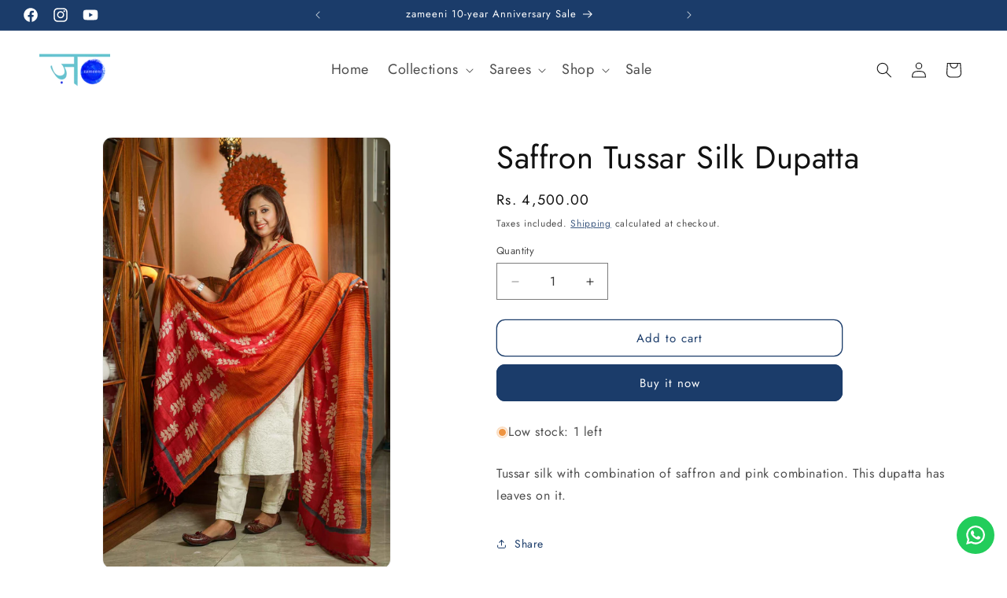

--- FILE ---
content_type: text/html; charset=utf-8
request_url: https://zameeni.com/products/saffron-tussar-silk-dupatta
body_size: 30735
content:
<!doctype html>
<html class="js" lang="en">
  <head>
    <!-- Google Tag Manager -->
    <script>
      (function(w,d,s,l,i){w[l]=w[l]||[];w[l].push({'gtm.start':
      new Date().getTime(),event:'gtm.js'});var f=d.getElementsByTagName(s)[0],
      j=d.createElement(s),dl=l!='dataLayer'?'&l='+l:'';j.async=true;j.src=
      'https://www.googletagmanager.com/gtm.js?id='+i+dl;f.parentNode.insertBefore(j,f);
      })(window,document,'script','dataLayer','GTM-TDH5539L');
    </script>
    <!-- End Google Tag Manager -->

    <meta charset="utf-8">
    <meta http-equiv="X-UA-Compatible" content="IE=edge">
    <meta name="viewport" content="width=device-width,initial-scale=1">
    <meta name="theme-color" content="">
    <link rel="canonical" href="https://zameeni.com/products/saffron-tussar-silk-dupatta"><link rel="icon" type="image/png" href="//zameeni.com/cdn/shop/files/Favicon.png?crop=center&height=32&v=1726332410&width=32"><link rel="preconnect" href="https://fonts.shopifycdn.com" crossorigin><title>
      Saffron Tussar Silk Dupatta
 &ndash; zameeni</title>

    
      <meta name="description" content="Tussar silk with combination of saffron and pink combination. This dupatta has leaves on it.">
    

    

<meta property="og:site_name" content="zameeni">
<meta property="og:url" content="https://zameeni.com/products/saffron-tussar-silk-dupatta">
<meta property="og:title" content="Saffron Tussar Silk Dupatta">
<meta property="og:type" content="product">
<meta property="og:description" content="Tussar silk with combination of saffron and pink combination. This dupatta has leaves on it."><meta property="og:image" content="http://zameeni.com/cdn/shop/files/HRS09764-scaled.jpg?v=1704931594">
  <meta property="og:image:secure_url" content="https://zameeni.com/cdn/shop/files/HRS09764-scaled.jpg?v=1704931594">
  <meta property="og:image:width" content="1706">
  <meta property="og:image:height" content="2560"><meta property="og:price:amount" content="4,500.00">
  <meta property="og:price:currency" content="INR"><meta name="twitter:card" content="summary_large_image">
<meta name="twitter:title" content="Saffron Tussar Silk Dupatta">
<meta name="twitter:description" content="Tussar silk with combination of saffron and pink combination. This dupatta has leaves on it.">


    <script src="//zameeni.com/cdn/shop/t/6/assets/constants.js?v=132983761750457495441722875112" defer="defer"></script>
    <script src="//zameeni.com/cdn/shop/t/6/assets/pubsub.js?v=158357773527763999511722875112" defer="defer"></script>
    <script src="//zameeni.com/cdn/shop/t/6/assets/global.js?v=88558128918567037191722875112" defer="defer"></script>
    <script src="//zameeni.com/cdn/shop/t/6/assets/details-disclosure.js?v=13653116266235556501722875112" defer="defer"></script>
    <script src="//zameeni.com/cdn/shop/t/6/assets/details-modal.js?v=25581673532751508451722875112" defer="defer"></script>
    <script src="//zameeni.com/cdn/shop/t/6/assets/search-form.js?v=133129549252120666541722875113" defer="defer"></script><script src="//zameeni.com/cdn/shop/t/6/assets/animations.js?v=88693664871331136111722875111" defer="defer"></script><script>window.performance && window.performance.mark && window.performance.mark('shopify.content_for_header.start');</script><meta id="shopify-digital-wallet" name="shopify-digital-wallet" content="/59505082428/digital_wallets/dialog">
<link rel="alternate" type="application/json+oembed" href="https://zameeni.com/products/saffron-tussar-silk-dupatta.oembed">
<script async="async" src="/checkouts/internal/preloads.js?locale=en-IN"></script>
<script id="shopify-features" type="application/json">{"accessToken":"840fccc7e891d6d27201cac05ae343b6","betas":["rich-media-storefront-analytics"],"domain":"zameeni.com","predictiveSearch":true,"shopId":59505082428,"locale":"en"}</script>
<script>var Shopify = Shopify || {};
Shopify.shop = "abeb94-2.myshopify.com";
Shopify.locale = "en";
Shopify.currency = {"active":"INR","rate":"1.0"};
Shopify.country = "IN";
Shopify.theme = {"name":"Dawn","id":132731666492,"schema_name":"Dawn","schema_version":"15.0.2","theme_store_id":887,"role":"main"};
Shopify.theme.handle = "null";
Shopify.theme.style = {"id":null,"handle":null};
Shopify.cdnHost = "zameeni.com/cdn";
Shopify.routes = Shopify.routes || {};
Shopify.routes.root = "/";</script>
<script type="module">!function(o){(o.Shopify=o.Shopify||{}).modules=!0}(window);</script>
<script>!function(o){function n(){var o=[];function n(){o.push(Array.prototype.slice.apply(arguments))}return n.q=o,n}var t=o.Shopify=o.Shopify||{};t.loadFeatures=n(),t.autoloadFeatures=n()}(window);</script>
<script id="shop-js-analytics" type="application/json">{"pageType":"product"}</script>
<script defer="defer" async type="module" src="//zameeni.com/cdn/shopifycloud/shop-js/modules/v2/client.init-shop-cart-sync_C5BV16lS.en.esm.js"></script>
<script defer="defer" async type="module" src="//zameeni.com/cdn/shopifycloud/shop-js/modules/v2/chunk.common_CygWptCX.esm.js"></script>
<script type="module">
  await import("//zameeni.com/cdn/shopifycloud/shop-js/modules/v2/client.init-shop-cart-sync_C5BV16lS.en.esm.js");
await import("//zameeni.com/cdn/shopifycloud/shop-js/modules/v2/chunk.common_CygWptCX.esm.js");

  window.Shopify.SignInWithShop?.initShopCartSync?.({"fedCMEnabled":true,"windoidEnabled":true});

</script>
<script>(function() {
  var isLoaded = false;
  function asyncLoad() {
    if (isLoaded) return;
    isLoaded = true;
    var urls = ["https:\/\/configs.carthike.com\/carthike.js?shop=abeb94-2.myshopify.com"];
    for (var i = 0; i < urls.length; i++) {
      var s = document.createElement('script');
      s.type = 'text/javascript';
      s.async = true;
      s.src = urls[i];
      var x = document.getElementsByTagName('script')[0];
      x.parentNode.insertBefore(s, x);
    }
  };
  if(window.attachEvent) {
    window.attachEvent('onload', asyncLoad);
  } else {
    window.addEventListener('load', asyncLoad, false);
  }
})();</script>
<script id="__st">var __st={"a":59505082428,"offset":19800,"reqid":"1664d73b-620c-4f5c-80e5-30bd4ad3a848-1768709670","pageurl":"zameeni.com\/products\/saffron-tussar-silk-dupatta","u":"332ada55dd91","p":"product","rtyp":"product","rid":7246301298748};</script>
<script>window.ShopifyPaypalV4VisibilityTracking = true;</script>
<script id="captcha-bootstrap">!function(){'use strict';const t='contact',e='account',n='new_comment',o=[[t,t],['blogs',n],['comments',n],[t,'customer']],c=[[e,'customer_login'],[e,'guest_login'],[e,'recover_customer_password'],[e,'create_customer']],r=t=>t.map((([t,e])=>`form[action*='/${t}']:not([data-nocaptcha='true']) input[name='form_type'][value='${e}']`)).join(','),a=t=>()=>t?[...document.querySelectorAll(t)].map((t=>t.form)):[];function s(){const t=[...o],e=r(t);return a(e)}const i='password',u='form_key',d=['recaptcha-v3-token','g-recaptcha-response','h-captcha-response',i],f=()=>{try{return window.sessionStorage}catch{return}},m='__shopify_v',_=t=>t.elements[u];function p(t,e,n=!1){try{const o=window.sessionStorage,c=JSON.parse(o.getItem(e)),{data:r}=function(t){const{data:e,action:n}=t;return t[m]||n?{data:e,action:n}:{data:t,action:n}}(c);for(const[e,n]of Object.entries(r))t.elements[e]&&(t.elements[e].value=n);n&&o.removeItem(e)}catch(o){console.error('form repopulation failed',{error:o})}}const l='form_type',E='cptcha';function T(t){t.dataset[E]=!0}const w=window,h=w.document,L='Shopify',v='ce_forms',y='captcha';let A=!1;((t,e)=>{const n=(g='f06e6c50-85a8-45c8-87d0-21a2b65856fe',I='https://cdn.shopify.com/shopifycloud/storefront-forms-hcaptcha/ce_storefront_forms_captcha_hcaptcha.v1.5.2.iife.js',D={infoText:'Protected by hCaptcha',privacyText:'Privacy',termsText:'Terms'},(t,e,n)=>{const o=w[L][v],c=o.bindForm;if(c)return c(t,g,e,D).then(n);var r;o.q.push([[t,g,e,D],n]),r=I,A||(h.body.append(Object.assign(h.createElement('script'),{id:'captcha-provider',async:!0,src:r})),A=!0)});var g,I,D;w[L]=w[L]||{},w[L][v]=w[L][v]||{},w[L][v].q=[],w[L][y]=w[L][y]||{},w[L][y].protect=function(t,e){n(t,void 0,e),T(t)},Object.freeze(w[L][y]),function(t,e,n,w,h,L){const[v,y,A,g]=function(t,e,n){const i=e?o:[],u=t?c:[],d=[...i,...u],f=r(d),m=r(i),_=r(d.filter((([t,e])=>n.includes(e))));return[a(f),a(m),a(_),s()]}(w,h,L),I=t=>{const e=t.target;return e instanceof HTMLFormElement?e:e&&e.form},D=t=>v().includes(t);t.addEventListener('submit',(t=>{const e=I(t);if(!e)return;const n=D(e)&&!e.dataset.hcaptchaBound&&!e.dataset.recaptchaBound,o=_(e),c=g().includes(e)&&(!o||!o.value);(n||c)&&t.preventDefault(),c&&!n&&(function(t){try{if(!f())return;!function(t){const e=f();if(!e)return;const n=_(t);if(!n)return;const o=n.value;o&&e.removeItem(o)}(t);const e=Array.from(Array(32),(()=>Math.random().toString(36)[2])).join('');!function(t,e){_(t)||t.append(Object.assign(document.createElement('input'),{type:'hidden',name:u})),t.elements[u].value=e}(t,e),function(t,e){const n=f();if(!n)return;const o=[...t.querySelectorAll(`input[type='${i}']`)].map((({name:t})=>t)),c=[...d,...o],r={};for(const[a,s]of new FormData(t).entries())c.includes(a)||(r[a]=s);n.setItem(e,JSON.stringify({[m]:1,action:t.action,data:r}))}(t,e)}catch(e){console.error('failed to persist form',e)}}(e),e.submit())}));const S=(t,e)=>{t&&!t.dataset[E]&&(n(t,e.some((e=>e===t))),T(t))};for(const o of['focusin','change'])t.addEventListener(o,(t=>{const e=I(t);D(e)&&S(e,y())}));const B=e.get('form_key'),M=e.get(l),P=B&&M;t.addEventListener('DOMContentLoaded',(()=>{const t=y();if(P)for(const e of t)e.elements[l].value===M&&p(e,B);[...new Set([...A(),...v().filter((t=>'true'===t.dataset.shopifyCaptcha))])].forEach((e=>S(e,t)))}))}(h,new URLSearchParams(w.location.search),n,t,e,['guest_login'])})(!0,!0)}();</script>
<script integrity="sha256-4kQ18oKyAcykRKYeNunJcIwy7WH5gtpwJnB7kiuLZ1E=" data-source-attribution="shopify.loadfeatures" defer="defer" src="//zameeni.com/cdn/shopifycloud/storefront/assets/storefront/load_feature-a0a9edcb.js" crossorigin="anonymous"></script>
<script data-source-attribution="shopify.dynamic_checkout.dynamic.init">var Shopify=Shopify||{};Shopify.PaymentButton=Shopify.PaymentButton||{isStorefrontPortableWallets:!0,init:function(){window.Shopify.PaymentButton.init=function(){};var t=document.createElement("script");t.src="https://zameeni.com/cdn/shopifycloud/portable-wallets/latest/portable-wallets.en.js",t.type="module",document.head.appendChild(t)}};
</script>
<script data-source-attribution="shopify.dynamic_checkout.buyer_consent">
  function portableWalletsHideBuyerConsent(e){var t=document.getElementById("shopify-buyer-consent"),n=document.getElementById("shopify-subscription-policy-button");t&&n&&(t.classList.add("hidden"),t.setAttribute("aria-hidden","true"),n.removeEventListener("click",e))}function portableWalletsShowBuyerConsent(e){var t=document.getElementById("shopify-buyer-consent"),n=document.getElementById("shopify-subscription-policy-button");t&&n&&(t.classList.remove("hidden"),t.removeAttribute("aria-hidden"),n.addEventListener("click",e))}window.Shopify?.PaymentButton&&(window.Shopify.PaymentButton.hideBuyerConsent=portableWalletsHideBuyerConsent,window.Shopify.PaymentButton.showBuyerConsent=portableWalletsShowBuyerConsent);
</script>
<script>
  function portableWalletsCleanup(e){e&&e.src&&console.error("Failed to load portable wallets script "+e.src);var t=document.querySelectorAll("shopify-accelerated-checkout .shopify-payment-button__skeleton, shopify-accelerated-checkout-cart .wallet-cart-button__skeleton"),e=document.getElementById("shopify-buyer-consent");for(let e=0;e<t.length;e++)t[e].remove();e&&e.remove()}function portableWalletsNotLoadedAsModule(e){e instanceof ErrorEvent&&"string"==typeof e.message&&e.message.includes("import.meta")&&"string"==typeof e.filename&&e.filename.includes("portable-wallets")&&(window.removeEventListener("error",portableWalletsNotLoadedAsModule),window.Shopify.PaymentButton.failedToLoad=e,"loading"===document.readyState?document.addEventListener("DOMContentLoaded",window.Shopify.PaymentButton.init):window.Shopify.PaymentButton.init())}window.addEventListener("error",portableWalletsNotLoadedAsModule);
</script>

<script type="module" src="https://zameeni.com/cdn/shopifycloud/portable-wallets/latest/portable-wallets.en.js" onError="portableWalletsCleanup(this)" crossorigin="anonymous"></script>
<script nomodule>
  document.addEventListener("DOMContentLoaded", portableWalletsCleanup);
</script>

<link id="shopify-accelerated-checkout-styles" rel="stylesheet" media="screen" href="https://zameeni.com/cdn/shopifycloud/portable-wallets/latest/accelerated-checkout-backwards-compat.css" crossorigin="anonymous">
<style id="shopify-accelerated-checkout-cart">
        #shopify-buyer-consent {
  margin-top: 1em;
  display: inline-block;
  width: 100%;
}

#shopify-buyer-consent.hidden {
  display: none;
}

#shopify-subscription-policy-button {
  background: none;
  border: none;
  padding: 0;
  text-decoration: underline;
  font-size: inherit;
  cursor: pointer;
}

#shopify-subscription-policy-button::before {
  box-shadow: none;
}

      </style>
<script id="sections-script" data-sections="header" defer="defer" src="//zameeni.com/cdn/shop/t/6/compiled_assets/scripts.js?1706"></script>
<script>window.performance && window.performance.mark && window.performance.mark('shopify.content_for_header.end');</script>


    <style data-shopify>
      @font-face {
  font-family: Jost;
  font-weight: 400;
  font-style: normal;
  font-display: swap;
  src: url("//zameeni.com/cdn/fonts/jost/jost_n4.d47a1b6347ce4a4c9f437608011273009d91f2b7.woff2") format("woff2"),
       url("//zameeni.com/cdn/fonts/jost/jost_n4.791c46290e672b3f85c3d1c651ef2efa3819eadd.woff") format("woff");
}

      @font-face {
  font-family: Jost;
  font-weight: 700;
  font-style: normal;
  font-display: swap;
  src: url("//zameeni.com/cdn/fonts/jost/jost_n7.921dc18c13fa0b0c94c5e2517ffe06139c3615a3.woff2") format("woff2"),
       url("//zameeni.com/cdn/fonts/jost/jost_n7.cbfc16c98c1e195f46c536e775e4e959c5f2f22b.woff") format("woff");
}

      @font-face {
  font-family: Jost;
  font-weight: 400;
  font-style: italic;
  font-display: swap;
  src: url("//zameeni.com/cdn/fonts/jost/jost_i4.b690098389649750ada222b9763d55796c5283a5.woff2") format("woff2"),
       url("//zameeni.com/cdn/fonts/jost/jost_i4.fd766415a47e50b9e391ae7ec04e2ae25e7e28b0.woff") format("woff");
}

      @font-face {
  font-family: Jost;
  font-weight: 700;
  font-style: italic;
  font-display: swap;
  src: url("//zameeni.com/cdn/fonts/jost/jost_i7.d8201b854e41e19d7ed9b1a31fe4fe71deea6d3f.woff2") format("woff2"),
       url("//zameeni.com/cdn/fonts/jost/jost_i7.eae515c34e26b6c853efddc3fc0c552e0de63757.woff") format("woff");
}

      @font-face {
  font-family: Jost;
  font-weight: 400;
  font-style: normal;
  font-display: swap;
  src: url("//zameeni.com/cdn/fonts/jost/jost_n4.d47a1b6347ce4a4c9f437608011273009d91f2b7.woff2") format("woff2"),
       url("//zameeni.com/cdn/fonts/jost/jost_n4.791c46290e672b3f85c3d1c651ef2efa3819eadd.woff") format("woff");
}


      
        :root,
        .color-scheme-1 {
          --color-background: 255,255,255;
        
          --gradient-background: #ffffff;
        

        

        --color-foreground: 18,18,18;
        --color-background-contrast: 191,191,191;
        --color-shadow: 18,18,18;
        --color-button: 27,60,106;
        --color-button-text: 255,255,255;
        --color-secondary-button: 255,255,255;
        --color-secondary-button-text: 27,60,106;
        --color-link: 27,60,106;
        --color-badge-foreground: 18,18,18;
        --color-badge-background: 255,255,255;
        --color-badge-border: 18,18,18;
        --payment-terms-background-color: rgb(255 255 255);
      }
      
        
        .color-scheme-2 {
          --color-background: 243,243,243;
        
          --gradient-background: #f3f3f3;
        

        

        --color-foreground: 18,18,18;
        --color-background-contrast: 179,179,179;
        --color-shadow: 18,18,18;
        --color-button: 27,60,106;
        --color-button-text: 243,243,243;
        --color-secondary-button: 243,243,243;
        --color-secondary-button-text: 18,18,18;
        --color-link: 18,18,18;
        --color-badge-foreground: 18,18,18;
        --color-badge-background: 243,243,243;
        --color-badge-border: 18,18,18;
        --payment-terms-background-color: rgb(243 243 243);
      }
      
        
        .color-scheme-3 {
          --color-background: 36,40,51;
        
          --gradient-background: #242833;
        

        

        --color-foreground: 255,255,255;
        --color-background-contrast: 47,52,66;
        --color-shadow: 18,18,18;
        --color-button: 27,60,106;
        --color-button-text: 255,255,255;
        --color-secondary-button: 36,40,51;
        --color-secondary-button-text: 255,255,255;
        --color-link: 255,255,255;
        --color-badge-foreground: 255,255,255;
        --color-badge-background: 36,40,51;
        --color-badge-border: 255,255,255;
        --payment-terms-background-color: rgb(36 40 51);
      }
      
        
        .color-scheme-4 {
          --color-background: 27,60,106;
        
          --gradient-background: #1b3c6a;
        

        

        --color-foreground: 255,255,255;
        --color-background-contrast: 32,72,126;
        --color-shadow: 18,18,18;
        --color-button: 18,18,18;
        --color-button-text: 255,255,255;
        --color-secondary-button: 27,60,106;
        --color-secondary-button-text: 255,255,255;
        --color-link: 255,255,255;
        --color-badge-foreground: 255,255,255;
        --color-badge-background: 27,60,106;
        --color-badge-border: 255,255,255;
        --payment-terms-background-color: rgb(27 60 106);
      }
      
        
        .color-scheme-5 {
          --color-background: 198,214,235;
        
          --gradient-background: #c6d6eb;
        

        

        --color-foreground: 0,0,0;
        --color-background-contrast: 104,146,202;
        --color-shadow: 18,18,18;
        --color-button: 255,255,255;
        --color-button-text: 248,249,250;
        --color-secondary-button: 198,214,235;
        --color-secondary-button-text: 255,255,255;
        --color-link: 255,255,255;
        --color-badge-foreground: 0,0,0;
        --color-badge-background: 198,214,235;
        --color-badge-border: 0,0,0;
        --payment-terms-background-color: rgb(198 214 235);
      }
      

      body, .color-scheme-1, .color-scheme-2, .color-scheme-3, .color-scheme-4, .color-scheme-5 {
        color: rgba(var(--color-foreground), 0.75);
        background-color: rgb(var(--color-background));
      }

      :root {
        --font-body-family: Jost, sans-serif;
        --font-body-style: normal;
        --font-body-weight: 400;
        --font-body-weight-bold: 700;

        --font-heading-family: Jost, sans-serif;
        --font-heading-style: normal;
        --font-heading-weight: 400;

        --font-body-scale: 1.0;
        --font-heading-scale: 1.0;

        --media-padding: px;
        --media-border-opacity: 0.05;
        --media-border-width: 1px;
        --media-radius: 12px;
        --media-shadow-opacity: 0.0;
        --media-shadow-horizontal-offset: 0px;
        --media-shadow-vertical-offset: 4px;
        --media-shadow-blur-radius: 5px;
        --media-shadow-visible: 0;

        --page-width: 130rem;
        --page-width-margin: 0rem;

        --product-card-image-padding: 0.0rem;
        --product-card-corner-radius: 1.2rem;
        --product-card-text-alignment: left;
        --product-card-border-width: 0.0rem;
        --product-card-border-opacity: 0.1;
        --product-card-shadow-opacity: 0.0;
        --product-card-shadow-visible: 0;
        --product-card-shadow-horizontal-offset: 0.0rem;
        --product-card-shadow-vertical-offset: 0.4rem;
        --product-card-shadow-blur-radius: 0.5rem;

        --collection-card-image-padding: 0.0rem;
        --collection-card-corner-radius: 1.2rem;
        --collection-card-text-alignment: center;
        --collection-card-border-width: 0.0rem;
        --collection-card-border-opacity: 0.1;
        --collection-card-shadow-opacity: 0.0;
        --collection-card-shadow-visible: 0;
        --collection-card-shadow-horizontal-offset: 0.0rem;
        --collection-card-shadow-vertical-offset: 0.4rem;
        --collection-card-shadow-blur-radius: 0.5rem;

        --blog-card-image-padding: 0.0rem;
        --blog-card-corner-radius: 0.0rem;
        --blog-card-text-alignment: left;
        --blog-card-border-width: 0.0rem;
        --blog-card-border-opacity: 0.1;
        --blog-card-shadow-opacity: 0.0;
        --blog-card-shadow-visible: 0;
        --blog-card-shadow-horizontal-offset: 0.0rem;
        --blog-card-shadow-vertical-offset: 0.4rem;
        --blog-card-shadow-blur-radius: 0.5rem;

        --badge-corner-radius: 4.0rem;

        --popup-border-width: 1px;
        --popup-border-opacity: 0.1;
        --popup-corner-radius: 8px;
        --popup-shadow-opacity: 0.05;
        --popup-shadow-horizontal-offset: 0px;
        --popup-shadow-vertical-offset: 4px;
        --popup-shadow-blur-radius: 5px;

        --drawer-border-width: 1px;
        --drawer-border-opacity: 0.1;
        --drawer-shadow-opacity: 0.0;
        --drawer-shadow-horizontal-offset: 0px;
        --drawer-shadow-vertical-offset: 4px;
        --drawer-shadow-blur-radius: 5px;

        --spacing-sections-desktop: 0px;
        --spacing-sections-mobile: 0px;

        --grid-desktop-vertical-spacing: 8px;
        --grid-desktop-horizontal-spacing: 8px;
        --grid-mobile-vertical-spacing: 4px;
        --grid-mobile-horizontal-spacing: 4px;

        --text-boxes-border-opacity: 0.1;
        --text-boxes-border-width: 0px;
        --text-boxes-radius: 12px;
        --text-boxes-shadow-opacity: 0.0;
        --text-boxes-shadow-visible: 0;
        --text-boxes-shadow-horizontal-offset: 0px;
        --text-boxes-shadow-vertical-offset: 4px;
        --text-boxes-shadow-blur-radius: 5px;

        --buttons-radius: 10px;
        --buttons-radius-outset: 11px;
        --buttons-border-width: 1px;
        --buttons-border-opacity: 1.0;
        --buttons-shadow-opacity: 0.0;
        --buttons-shadow-visible: 0;
        --buttons-shadow-horizontal-offset: 0px;
        --buttons-shadow-vertical-offset: 4px;
        --buttons-shadow-blur-radius: 5px;
        --buttons-border-offset: 0.3px;

        --inputs-radius: 0px;
        --inputs-border-width: 1px;
        --inputs-border-opacity: 0.55;
        --inputs-shadow-opacity: 0.0;
        --inputs-shadow-horizontal-offset: 0px;
        --inputs-margin-offset: 0px;
        --inputs-shadow-vertical-offset: 4px;
        --inputs-shadow-blur-radius: 5px;
        --inputs-radius-outset: 0px;

        --variant-pills-radius: 40px;
        --variant-pills-border-width: 1px;
        --variant-pills-border-opacity: 0.55;
        --variant-pills-shadow-opacity: 0.0;
        --variant-pills-shadow-horizontal-offset: 0px;
        --variant-pills-shadow-vertical-offset: 4px;
        --variant-pills-shadow-blur-radius: 5px;
      }

      *,
      *::before,
      *::after {
        box-sizing: inherit;
      }

      html {
        box-sizing: border-box;
        font-size: calc(var(--font-body-scale) * 62.5%);
        height: 100%;
      }

      body {
        display: grid;
        grid-template-rows: auto auto 1fr auto;
        grid-template-columns: 100%;
        min-height: 100%;
        margin: 0;
        font-size: 1.5rem;
        letter-spacing: 0.06rem;
        line-height: calc(1 + 0.8 / var(--font-body-scale));
        font-family: var(--font-body-family);
        font-style: var(--font-body-style);
        font-weight: var(--font-body-weight);
      }

      @media screen and (min-width: 750px) {
        body {
          font-size: 1.6rem;
        }
      }
    </style>

    <link href="//zameeni.com/cdn/shop/t/6/assets/base.css?v=118539562280278583161732002199" rel="stylesheet" type="text/css" media="all" />
    <link rel="stylesheet" href="//zameeni.com/cdn/shop/t/6/assets/component-cart-items.css?v=127384614032664249911722875111" media="print" onload="this.media='all'">
      <link rel="preload" as="font" href="//zameeni.com/cdn/fonts/jost/jost_n4.d47a1b6347ce4a4c9f437608011273009d91f2b7.woff2" type="font/woff2" crossorigin>
      

      <link rel="preload" as="font" href="//zameeni.com/cdn/fonts/jost/jost_n4.d47a1b6347ce4a4c9f437608011273009d91f2b7.woff2" type="font/woff2" crossorigin>
      
<link
        rel="stylesheet"
        href="//zameeni.com/cdn/shop/t/6/assets/component-predictive-search.css?v=118923337488134913561722875112"
        media="print"
        onload="this.media='all'"
      ><script>
      if (Shopify.designMode) {
        document.documentElement.classList.add('shopify-design-mode');
      }
    </script>
  <!-- BEGIN app block: shopify://apps/hotjar-install/blocks/global/2903e4ea-7615-463e-8b60-582f487dac4f -->
  <script>
    console.log('[Hotjar Install] Loaded Saved Script');
  </script>
  <script>(function(h,o,t,j,a,r){h.hj=h.hj||function(){(h.hj.q=h.hj.q||[]).push(arguments)};h._hjSettings={hjid:6484315,hjsv:6};a=o.getElementsByTagName('head')[0];r=o.createElement('script');r.async=1;r.src=t+h._hjSettings.hjid+j+h._hjSettings.hjsv;a.appendChild(r);})(window,document,'https://static.hotjar.com/c/hotjar-','.js?sv=');</script>



<!-- END app block --><link href="https://monorail-edge.shopifysvc.com" rel="dns-prefetch">
<script>(function(){if ("sendBeacon" in navigator && "performance" in window) {try {var session_token_from_headers = performance.getEntriesByType('navigation')[0].serverTiming.find(x => x.name == '_s').description;} catch {var session_token_from_headers = undefined;}var session_cookie_matches = document.cookie.match(/_shopify_s=([^;]*)/);var session_token_from_cookie = session_cookie_matches && session_cookie_matches.length === 2 ? session_cookie_matches[1] : "";var session_token = session_token_from_headers || session_token_from_cookie || "";function handle_abandonment_event(e) {var entries = performance.getEntries().filter(function(entry) {return /monorail-edge.shopifysvc.com/.test(entry.name);});if (!window.abandonment_tracked && entries.length === 0) {window.abandonment_tracked = true;var currentMs = Date.now();var navigation_start = performance.timing.navigationStart;var payload = {shop_id: 59505082428,url: window.location.href,navigation_start,duration: currentMs - navigation_start,session_token,page_type: "product"};window.navigator.sendBeacon("https://monorail-edge.shopifysvc.com/v1/produce", JSON.stringify({schema_id: "online_store_buyer_site_abandonment/1.1",payload: payload,metadata: {event_created_at_ms: currentMs,event_sent_at_ms: currentMs}}));}}window.addEventListener('pagehide', handle_abandonment_event);}}());</script>
<script id="web-pixels-manager-setup">(function e(e,d,r,n,o){if(void 0===o&&(o={}),!Boolean(null===(a=null===(i=window.Shopify)||void 0===i?void 0:i.analytics)||void 0===a?void 0:a.replayQueue)){var i,a;window.Shopify=window.Shopify||{};var t=window.Shopify;t.analytics=t.analytics||{};var s=t.analytics;s.replayQueue=[],s.publish=function(e,d,r){return s.replayQueue.push([e,d,r]),!0};try{self.performance.mark("wpm:start")}catch(e){}var l=function(){var e={modern:/Edge?\/(1{2}[4-9]|1[2-9]\d|[2-9]\d{2}|\d{4,})\.\d+(\.\d+|)|Firefox\/(1{2}[4-9]|1[2-9]\d|[2-9]\d{2}|\d{4,})\.\d+(\.\d+|)|Chrom(ium|e)\/(9{2}|\d{3,})\.\d+(\.\d+|)|(Maci|X1{2}).+ Version\/(15\.\d+|(1[6-9]|[2-9]\d|\d{3,})\.\d+)([,.]\d+|)( \(\w+\)|)( Mobile\/\w+|) Safari\/|Chrome.+OPR\/(9{2}|\d{3,})\.\d+\.\d+|(CPU[ +]OS|iPhone[ +]OS|CPU[ +]iPhone|CPU IPhone OS|CPU iPad OS)[ +]+(15[._]\d+|(1[6-9]|[2-9]\d|\d{3,})[._]\d+)([._]\d+|)|Android:?[ /-](13[3-9]|1[4-9]\d|[2-9]\d{2}|\d{4,})(\.\d+|)(\.\d+|)|Android.+Firefox\/(13[5-9]|1[4-9]\d|[2-9]\d{2}|\d{4,})\.\d+(\.\d+|)|Android.+Chrom(ium|e)\/(13[3-9]|1[4-9]\d|[2-9]\d{2}|\d{4,})\.\d+(\.\d+|)|SamsungBrowser\/([2-9]\d|\d{3,})\.\d+/,legacy:/Edge?\/(1[6-9]|[2-9]\d|\d{3,})\.\d+(\.\d+|)|Firefox\/(5[4-9]|[6-9]\d|\d{3,})\.\d+(\.\d+|)|Chrom(ium|e)\/(5[1-9]|[6-9]\d|\d{3,})\.\d+(\.\d+|)([\d.]+$|.*Safari\/(?![\d.]+ Edge\/[\d.]+$))|(Maci|X1{2}).+ Version\/(10\.\d+|(1[1-9]|[2-9]\d|\d{3,})\.\d+)([,.]\d+|)( \(\w+\)|)( Mobile\/\w+|) Safari\/|Chrome.+OPR\/(3[89]|[4-9]\d|\d{3,})\.\d+\.\d+|(CPU[ +]OS|iPhone[ +]OS|CPU[ +]iPhone|CPU IPhone OS|CPU iPad OS)[ +]+(10[._]\d+|(1[1-9]|[2-9]\d|\d{3,})[._]\d+)([._]\d+|)|Android:?[ /-](13[3-9]|1[4-9]\d|[2-9]\d{2}|\d{4,})(\.\d+|)(\.\d+|)|Mobile Safari.+OPR\/([89]\d|\d{3,})\.\d+\.\d+|Android.+Firefox\/(13[5-9]|1[4-9]\d|[2-9]\d{2}|\d{4,})\.\d+(\.\d+|)|Android.+Chrom(ium|e)\/(13[3-9]|1[4-9]\d|[2-9]\d{2}|\d{4,})\.\d+(\.\d+|)|Android.+(UC? ?Browser|UCWEB|U3)[ /]?(15\.([5-9]|\d{2,})|(1[6-9]|[2-9]\d|\d{3,})\.\d+)\.\d+|SamsungBrowser\/(5\.\d+|([6-9]|\d{2,})\.\d+)|Android.+MQ{2}Browser\/(14(\.(9|\d{2,})|)|(1[5-9]|[2-9]\d|\d{3,})(\.\d+|))(\.\d+|)|K[Aa][Ii]OS\/(3\.\d+|([4-9]|\d{2,})\.\d+)(\.\d+|)/},d=e.modern,r=e.legacy,n=navigator.userAgent;return n.match(d)?"modern":n.match(r)?"legacy":"unknown"}(),u="modern"===l?"modern":"legacy",c=(null!=n?n:{modern:"",legacy:""})[u],f=function(e){return[e.baseUrl,"/wpm","/b",e.hashVersion,"modern"===e.buildTarget?"m":"l",".js"].join("")}({baseUrl:d,hashVersion:r,buildTarget:u}),m=function(e){var d=e.version,r=e.bundleTarget,n=e.surface,o=e.pageUrl,i=e.monorailEndpoint;return{emit:function(e){var a=e.status,t=e.errorMsg,s=(new Date).getTime(),l=JSON.stringify({metadata:{event_sent_at_ms:s},events:[{schema_id:"web_pixels_manager_load/3.1",payload:{version:d,bundle_target:r,page_url:o,status:a,surface:n,error_msg:t},metadata:{event_created_at_ms:s}}]});if(!i)return console&&console.warn&&console.warn("[Web Pixels Manager] No Monorail endpoint provided, skipping logging."),!1;try{return self.navigator.sendBeacon.bind(self.navigator)(i,l)}catch(e){}var u=new XMLHttpRequest;try{return u.open("POST",i,!0),u.setRequestHeader("Content-Type","text/plain"),u.send(l),!0}catch(e){return console&&console.warn&&console.warn("[Web Pixels Manager] Got an unhandled error while logging to Monorail."),!1}}}}({version:r,bundleTarget:l,surface:e.surface,pageUrl:self.location.href,monorailEndpoint:e.monorailEndpoint});try{o.browserTarget=l,function(e){var d=e.src,r=e.async,n=void 0===r||r,o=e.onload,i=e.onerror,a=e.sri,t=e.scriptDataAttributes,s=void 0===t?{}:t,l=document.createElement("script"),u=document.querySelector("head"),c=document.querySelector("body");if(l.async=n,l.src=d,a&&(l.integrity=a,l.crossOrigin="anonymous"),s)for(var f in s)if(Object.prototype.hasOwnProperty.call(s,f))try{l.dataset[f]=s[f]}catch(e){}if(o&&l.addEventListener("load",o),i&&l.addEventListener("error",i),u)u.appendChild(l);else{if(!c)throw new Error("Did not find a head or body element to append the script");c.appendChild(l)}}({src:f,async:!0,onload:function(){if(!function(){var e,d;return Boolean(null===(d=null===(e=window.Shopify)||void 0===e?void 0:e.analytics)||void 0===d?void 0:d.initialized)}()){var d=window.webPixelsManager.init(e)||void 0;if(d){var r=window.Shopify.analytics;r.replayQueue.forEach((function(e){var r=e[0],n=e[1],o=e[2];d.publishCustomEvent(r,n,o)})),r.replayQueue=[],r.publish=d.publishCustomEvent,r.visitor=d.visitor,r.initialized=!0}}},onerror:function(){return m.emit({status:"failed",errorMsg:"".concat(f," has failed to load")})},sri:function(e){var d=/^sha384-[A-Za-z0-9+/=]+$/;return"string"==typeof e&&d.test(e)}(c)?c:"",scriptDataAttributes:o}),m.emit({status:"loading"})}catch(e){m.emit({status:"failed",errorMsg:(null==e?void 0:e.message)||"Unknown error"})}}})({shopId: 59505082428,storefrontBaseUrl: "https://zameeni.com",extensionsBaseUrl: "https://extensions.shopifycdn.com/cdn/shopifycloud/web-pixels-manager",monorailEndpoint: "https://monorail-edge.shopifysvc.com/unstable/produce_batch",surface: "storefront-renderer",enabledBetaFlags: ["2dca8a86"],webPixelsConfigList: [{"id":"450494524","configuration":"{\"pixel_id\":\"749478722424745\",\"pixel_type\":\"facebook_pixel\"}","eventPayloadVersion":"v1","runtimeContext":"OPEN","scriptVersion":"ca16bc87fe92b6042fbaa3acc2fbdaa6","type":"APP","apiClientId":2329312,"privacyPurposes":["ANALYTICS","MARKETING","SALE_OF_DATA"],"dataSharingAdjustments":{"protectedCustomerApprovalScopes":["read_customer_address","read_customer_email","read_customer_name","read_customer_personal_data","read_customer_phone"]}},{"id":"439975996","configuration":"{\"config\":\"{\\\"pixel_id\\\":\\\"G-MXYM68RHCY\\\",\\\"gtag_events\\\":[{\\\"type\\\":\\\"purchase\\\",\\\"action_label\\\":\\\"G-MXYM68RHCY\\\"},{\\\"type\\\":\\\"page_view\\\",\\\"action_label\\\":\\\"G-MXYM68RHCY\\\"},{\\\"type\\\":\\\"view_item\\\",\\\"action_label\\\":\\\"G-MXYM68RHCY\\\"},{\\\"type\\\":\\\"search\\\",\\\"action_label\\\":\\\"G-MXYM68RHCY\\\"},{\\\"type\\\":\\\"add_to_cart\\\",\\\"action_label\\\":\\\"G-MXYM68RHCY\\\"},{\\\"type\\\":\\\"begin_checkout\\\",\\\"action_label\\\":\\\"G-MXYM68RHCY\\\"},{\\\"type\\\":\\\"add_payment_info\\\",\\\"action_label\\\":\\\"G-MXYM68RHCY\\\"}],\\\"enable_monitoring_mode\\\":false}\"}","eventPayloadVersion":"v1","runtimeContext":"OPEN","scriptVersion":"b2a88bafab3e21179ed38636efcd8a93","type":"APP","apiClientId":1780363,"privacyPurposes":[],"dataSharingAdjustments":{"protectedCustomerApprovalScopes":["read_customer_address","read_customer_email","read_customer_name","read_customer_personal_data","read_customer_phone"]}},{"id":"shopify-app-pixel","configuration":"{}","eventPayloadVersion":"v1","runtimeContext":"STRICT","scriptVersion":"0450","apiClientId":"shopify-pixel","type":"APP","privacyPurposes":["ANALYTICS","MARKETING"]},{"id":"shopify-custom-pixel","eventPayloadVersion":"v1","runtimeContext":"LAX","scriptVersion":"0450","apiClientId":"shopify-pixel","type":"CUSTOM","privacyPurposes":["ANALYTICS","MARKETING"]}],isMerchantRequest: false,initData: {"shop":{"name":"zameeni","paymentSettings":{"currencyCode":"INR"},"myshopifyDomain":"abeb94-2.myshopify.com","countryCode":"IN","storefrontUrl":"https:\/\/zameeni.com"},"customer":null,"cart":null,"checkout":null,"productVariants":[{"price":{"amount":4500.0,"currencyCode":"INR"},"product":{"title":"Saffron Tussar Silk Dupatta","vendor":"My Store","id":"7246301298748","untranslatedTitle":"Saffron Tussar Silk Dupatta","url":"\/products\/saffron-tussar-silk-dupatta","type":""},"id":"40944113451068","image":{"src":"\/\/zameeni.com\/cdn\/shop\/files\/HRS09764-scaled.jpg?v=1704931594"},"sku":null,"title":"Default Title","untranslatedTitle":"Default Title"}],"purchasingCompany":null},},"https://zameeni.com/cdn","fcfee988w5aeb613cpc8e4bc33m6693e112",{"modern":"","legacy":""},{"shopId":"59505082428","storefrontBaseUrl":"https:\/\/zameeni.com","extensionBaseUrl":"https:\/\/extensions.shopifycdn.com\/cdn\/shopifycloud\/web-pixels-manager","surface":"storefront-renderer","enabledBetaFlags":"[\"2dca8a86\"]","isMerchantRequest":"false","hashVersion":"fcfee988w5aeb613cpc8e4bc33m6693e112","publish":"custom","events":"[[\"page_viewed\",{}],[\"product_viewed\",{\"productVariant\":{\"price\":{\"amount\":4500.0,\"currencyCode\":\"INR\"},\"product\":{\"title\":\"Saffron Tussar Silk Dupatta\",\"vendor\":\"My Store\",\"id\":\"7246301298748\",\"untranslatedTitle\":\"Saffron Tussar Silk Dupatta\",\"url\":\"\/products\/saffron-tussar-silk-dupatta\",\"type\":\"\"},\"id\":\"40944113451068\",\"image\":{\"src\":\"\/\/zameeni.com\/cdn\/shop\/files\/HRS09764-scaled.jpg?v=1704931594\"},\"sku\":null,\"title\":\"Default Title\",\"untranslatedTitle\":\"Default Title\"}}]]"});</script><script>
  window.ShopifyAnalytics = window.ShopifyAnalytics || {};
  window.ShopifyAnalytics.meta = window.ShopifyAnalytics.meta || {};
  window.ShopifyAnalytics.meta.currency = 'INR';
  var meta = {"product":{"id":7246301298748,"gid":"gid:\/\/shopify\/Product\/7246301298748","vendor":"My Store","type":"","handle":"saffron-tussar-silk-dupatta","variants":[{"id":40944113451068,"price":450000,"name":"Saffron Tussar Silk Dupatta","public_title":null,"sku":null}],"remote":false},"page":{"pageType":"product","resourceType":"product","resourceId":7246301298748,"requestId":"1664d73b-620c-4f5c-80e5-30bd4ad3a848-1768709670"}};
  for (var attr in meta) {
    window.ShopifyAnalytics.meta[attr] = meta[attr];
  }
</script>
<script class="analytics">
  (function () {
    var customDocumentWrite = function(content) {
      var jquery = null;

      if (window.jQuery) {
        jquery = window.jQuery;
      } else if (window.Checkout && window.Checkout.$) {
        jquery = window.Checkout.$;
      }

      if (jquery) {
        jquery('body').append(content);
      }
    };

    var hasLoggedConversion = function(token) {
      if (token) {
        return document.cookie.indexOf('loggedConversion=' + token) !== -1;
      }
      return false;
    }

    var setCookieIfConversion = function(token) {
      if (token) {
        var twoMonthsFromNow = new Date(Date.now());
        twoMonthsFromNow.setMonth(twoMonthsFromNow.getMonth() + 2);

        document.cookie = 'loggedConversion=' + token + '; expires=' + twoMonthsFromNow;
      }
    }

    var trekkie = window.ShopifyAnalytics.lib = window.trekkie = window.trekkie || [];
    if (trekkie.integrations) {
      return;
    }
    trekkie.methods = [
      'identify',
      'page',
      'ready',
      'track',
      'trackForm',
      'trackLink'
    ];
    trekkie.factory = function(method) {
      return function() {
        var args = Array.prototype.slice.call(arguments);
        args.unshift(method);
        trekkie.push(args);
        return trekkie;
      };
    };
    for (var i = 0; i < trekkie.methods.length; i++) {
      var key = trekkie.methods[i];
      trekkie[key] = trekkie.factory(key);
    }
    trekkie.load = function(config) {
      trekkie.config = config || {};
      trekkie.config.initialDocumentCookie = document.cookie;
      var first = document.getElementsByTagName('script')[0];
      var script = document.createElement('script');
      script.type = 'text/javascript';
      script.onerror = function(e) {
        var scriptFallback = document.createElement('script');
        scriptFallback.type = 'text/javascript';
        scriptFallback.onerror = function(error) {
                var Monorail = {
      produce: function produce(monorailDomain, schemaId, payload) {
        var currentMs = new Date().getTime();
        var event = {
          schema_id: schemaId,
          payload: payload,
          metadata: {
            event_created_at_ms: currentMs,
            event_sent_at_ms: currentMs
          }
        };
        return Monorail.sendRequest("https://" + monorailDomain + "/v1/produce", JSON.stringify(event));
      },
      sendRequest: function sendRequest(endpointUrl, payload) {
        // Try the sendBeacon API
        if (window && window.navigator && typeof window.navigator.sendBeacon === 'function' && typeof window.Blob === 'function' && !Monorail.isIos12()) {
          var blobData = new window.Blob([payload], {
            type: 'text/plain'
          });

          if (window.navigator.sendBeacon(endpointUrl, blobData)) {
            return true;
          } // sendBeacon was not successful

        } // XHR beacon

        var xhr = new XMLHttpRequest();

        try {
          xhr.open('POST', endpointUrl);
          xhr.setRequestHeader('Content-Type', 'text/plain');
          xhr.send(payload);
        } catch (e) {
          console.log(e);
        }

        return false;
      },
      isIos12: function isIos12() {
        return window.navigator.userAgent.lastIndexOf('iPhone; CPU iPhone OS 12_') !== -1 || window.navigator.userAgent.lastIndexOf('iPad; CPU OS 12_') !== -1;
      }
    };
    Monorail.produce('monorail-edge.shopifysvc.com',
      'trekkie_storefront_load_errors/1.1',
      {shop_id: 59505082428,
      theme_id: 132731666492,
      app_name: "storefront",
      context_url: window.location.href,
      source_url: "//zameeni.com/cdn/s/trekkie.storefront.cd680fe47e6c39ca5d5df5f0a32d569bc48c0f27.min.js"});

        };
        scriptFallback.async = true;
        scriptFallback.src = '//zameeni.com/cdn/s/trekkie.storefront.cd680fe47e6c39ca5d5df5f0a32d569bc48c0f27.min.js';
        first.parentNode.insertBefore(scriptFallback, first);
      };
      script.async = true;
      script.src = '//zameeni.com/cdn/s/trekkie.storefront.cd680fe47e6c39ca5d5df5f0a32d569bc48c0f27.min.js';
      first.parentNode.insertBefore(script, first);
    };
    trekkie.load(
      {"Trekkie":{"appName":"storefront","development":false,"defaultAttributes":{"shopId":59505082428,"isMerchantRequest":null,"themeId":132731666492,"themeCityHash":"11371656685868808394","contentLanguage":"en","currency":"INR","eventMetadataId":"2983f669-d1b5-4c2e-8bec-38511db1e2ae"},"isServerSideCookieWritingEnabled":true,"monorailRegion":"shop_domain","enabledBetaFlags":["65f19447"]},"Session Attribution":{},"S2S":{"facebookCapiEnabled":true,"source":"trekkie-storefront-renderer","apiClientId":580111}}
    );

    var loaded = false;
    trekkie.ready(function() {
      if (loaded) return;
      loaded = true;

      window.ShopifyAnalytics.lib = window.trekkie;

      var originalDocumentWrite = document.write;
      document.write = customDocumentWrite;
      try { window.ShopifyAnalytics.merchantGoogleAnalytics.call(this); } catch(error) {};
      document.write = originalDocumentWrite;

      window.ShopifyAnalytics.lib.page(null,{"pageType":"product","resourceType":"product","resourceId":7246301298748,"requestId":"1664d73b-620c-4f5c-80e5-30bd4ad3a848-1768709670","shopifyEmitted":true});

      var match = window.location.pathname.match(/checkouts\/(.+)\/(thank_you|post_purchase)/)
      var token = match? match[1]: undefined;
      if (!hasLoggedConversion(token)) {
        setCookieIfConversion(token);
        window.ShopifyAnalytics.lib.track("Viewed Product",{"currency":"INR","variantId":40944113451068,"productId":7246301298748,"productGid":"gid:\/\/shopify\/Product\/7246301298748","name":"Saffron Tussar Silk Dupatta","price":"4500.00","sku":null,"brand":"My Store","variant":null,"category":"","nonInteraction":true,"remote":false},undefined,undefined,{"shopifyEmitted":true});
      window.ShopifyAnalytics.lib.track("monorail:\/\/trekkie_storefront_viewed_product\/1.1",{"currency":"INR","variantId":40944113451068,"productId":7246301298748,"productGid":"gid:\/\/shopify\/Product\/7246301298748","name":"Saffron Tussar Silk Dupatta","price":"4500.00","sku":null,"brand":"My Store","variant":null,"category":"","nonInteraction":true,"remote":false,"referer":"https:\/\/zameeni.com\/products\/saffron-tussar-silk-dupatta"});
      }
    });


        var eventsListenerScript = document.createElement('script');
        eventsListenerScript.async = true;
        eventsListenerScript.src = "//zameeni.com/cdn/shopifycloud/storefront/assets/shop_events_listener-3da45d37.js";
        document.getElementsByTagName('head')[0].appendChild(eventsListenerScript);

})();</script>
<script
  defer
  src="https://zameeni.com/cdn/shopifycloud/perf-kit/shopify-perf-kit-3.0.4.min.js"
  data-application="storefront-renderer"
  data-shop-id="59505082428"
  data-render-region="gcp-us-central1"
  data-page-type="product"
  data-theme-instance-id="132731666492"
  data-theme-name="Dawn"
  data-theme-version="15.0.2"
  data-monorail-region="shop_domain"
  data-resource-timing-sampling-rate="10"
  data-shs="true"
  data-shs-beacon="true"
  data-shs-export-with-fetch="true"
  data-shs-logs-sample-rate="1"
  data-shs-beacon-endpoint="https://zameeni.com/api/collect"
></script>
</head>

  <body class="gradient">
    <!-- Google Tag Manager (noscript) -->
    <noscript
      ><iframe
        src="https://www.googletagmanager.com/ns.html?id=GTM-TDH5539L"
        height="0"
        width="0"
        style="display:none;visibility:hidden"
      ></iframe
    ></noscript>
    <!-- End Google Tag Manager (noscript) -->

    <a class="skip-to-content-link button visually-hidden" href="#MainContent">
      Skip to content
    </a><!-- BEGIN sections: header-group -->
<div id="shopify-section-sections--16633865961532__announcement-bar" class="shopify-section shopify-section-group-header-group announcement-bar-section"><link href="//zameeni.com/cdn/shop/t/6/assets/component-slideshow.css?v=170654395204511176521722875112" rel="stylesheet" type="text/css" media="all" />
<link href="//zameeni.com/cdn/shop/t/6/assets/component-slider.css?v=14039311878856620671722875112" rel="stylesheet" type="text/css" media="all" />

  <link href="//zameeni.com/cdn/shop/t/6/assets/component-list-social.css?v=35792976012981934991722875112" rel="stylesheet" type="text/css" media="all" />


<div
  class="utility-bar color-scheme-4 gradient utility-bar--bottom-border"
  
>
  <div class="page-width utility-bar__grid utility-bar__grid--3-col">

<ul class="list-unstyled list-social" role="list"><li class="list-social__item">
      <a href="https://www.facebook.com/zameenihandlooms" class="link list-social__link"><svg aria-hidden="true" focusable="false" class="icon icon-facebook" viewBox="0 0 20 20">
  <path fill="currentColor" d="M18 10.049C18 5.603 14.419 2 10 2c-4.419 0-8 3.603-8 8.049C2 14.067 4.925 17.396 8.75 18v-5.624H6.719v-2.328h2.03V8.275c0-2.017 1.195-3.132 3.023-3.132.874 0 1.79.158 1.79.158v1.98h-1.009c-.994 0-1.303.621-1.303 1.258v1.51h2.219l-.355 2.326H11.25V18c3.825-.604 6.75-3.933 6.75-7.951Z"/>
</svg>
<span class="visually-hidden">Facebook</span>
      </a>
    </li><li class="list-social__item">
      <a href="https://www.instagram.com/zameenihandlooms/" class="link list-social__link"><svg aria-hidden="true" focusable="false" class="icon icon-instagram" viewBox="0 0 20 20">
  <path fill="currentColor" fill-rule="evenodd" d="M13.23 3.492c-.84-.037-1.096-.046-3.23-.046-2.144 0-2.39.01-3.238.055-.776.027-1.195.164-1.487.273a2.43 2.43 0 0 0-.912.593 2.486 2.486 0 0 0-.602.922c-.11.282-.238.702-.274 1.486-.046.84-.046 1.095-.046 3.23 0 2.134.01 2.39.046 3.229.004.51.097 1.016.274 1.495.145.365.319.639.602.913.282.282.538.456.92.602.474.176.974.268 1.479.273.848.046 1.103.046 3.238.046 2.134 0 2.39-.01 3.23-.046.784-.036 1.203-.164 1.486-.273.374-.146.648-.329.921-.602.283-.283.447-.548.602-.922.177-.476.27-.979.274-1.486.037-.84.046-1.095.046-3.23 0-2.134-.01-2.39-.055-3.229-.027-.784-.164-1.204-.274-1.495a2.43 2.43 0 0 0-.593-.913 2.604 2.604 0 0 0-.92-.602c-.284-.11-.703-.237-1.488-.273ZM6.697 2.05c.857-.036 1.131-.045 3.302-.045 1.1-.014 2.202.001 3.302.045.664.014 1.321.14 1.943.374a3.968 3.968 0 0 1 1.414.922c.41.397.728.88.93 1.414.23.622.354 1.279.365 1.942C18 7.56 18 7.824 18 10.005c0 2.17-.01 2.444-.046 3.292-.036.858-.173 1.442-.374 1.943-.2.53-.474.976-.92 1.423a3.896 3.896 0 0 1-1.415.922c-.51.191-1.095.337-1.943.374-.857.036-1.122.045-3.302.045-2.171 0-2.445-.009-3.302-.055-.849-.027-1.432-.164-1.943-.364a4.152 4.152 0 0 1-1.414-.922 4.128 4.128 0 0 1-.93-1.423c-.183-.51-.329-1.085-.365-1.943C2.009 12.45 2 12.167 2 10.004c0-2.161 0-2.435.055-3.302.027-.848.164-1.432.365-1.942a4.44 4.44 0 0 1 .92-1.414 4.18 4.18 0 0 1 1.415-.93c.51-.183 1.094-.33 1.943-.366Zm.427 4.806a4.105 4.105 0 1 1 5.805 5.805 4.105 4.105 0 0 1-5.805-5.805Zm1.882 5.371a2.668 2.668 0 1 0 2.042-4.93 2.668 2.668 0 0 0-2.042 4.93Zm5.922-5.942a.958.958 0 1 1-1.355-1.355.958.958 0 0 1 1.355 1.355Z" clip-rule="evenodd"/>
</svg>
<span class="visually-hidden">Instagram</span>
      </a>
    </li><li class="list-social__item">
      <a href="https://www.youtube.com/channel/UClooPKQSc8l0gBbJQrIHShQ" class="link list-social__link"><svg aria-hidden="true" focusable="false" class="icon icon-youtube" viewBox="0 0 20 20">
  <path fill="currentColor" d="M18.16 5.87c.34 1.309.34 4.08.34 4.08s0 2.771-.34 4.08a2.125 2.125 0 0 1-1.53 1.53c-1.309.34-6.63.34-6.63.34s-5.321 0-6.63-.34a2.125 2.125 0 0 1-1.53-1.53c-.34-1.309-.34-4.08-.34-4.08s0-2.771.34-4.08a2.173 2.173 0 0 1 1.53-1.53C4.679 4 10 4 10 4s5.321 0 6.63.34a2.173 2.173 0 0 1 1.53 1.53ZM8.3 12.5l4.42-2.55L8.3 7.4v5.1Z"/>
</svg>
<span class="visually-hidden">YouTube</span>
      </a>
    </li></ul>
<slideshow-component
        class="announcement-bar"
        role="region"
        aria-roledescription="Carousel"
        aria-label="Announcement bar"
      >
        <div class="announcement-bar-slider slider-buttons">
          <button
            type="button"
            class="slider-button slider-button--prev"
            name="previous"
            aria-label="Previous announcement"
            aria-controls="Slider-sections--16633865961532__announcement-bar"
          >
            <svg aria-hidden="true" focusable="false" class="icon icon-caret" viewBox="0 0 10 6">
  <path fill-rule="evenodd" clip-rule="evenodd" d="M9.354.646a.5.5 0 00-.708 0L5 4.293 1.354.646a.5.5 0 00-.708.708l4 4a.5.5 0 00.708 0l4-4a.5.5 0 000-.708z" fill="currentColor">
</svg>

          </button>
          <div
            class="grid grid--1-col slider slider--everywhere"
            id="Slider-sections--16633865961532__announcement-bar"
            aria-live="polite"
            aria-atomic="true"
            data-autoplay="true"
            data-speed="5"
          ><div
                class="slideshow__slide slider__slide grid__item grid--1-col"
                id="Slide-sections--16633865961532__announcement-bar-1"
                
                role="group"
                aria-roledescription="Announcement"
                aria-label="1 of 2"
                tabindex="-1"
              >
                <div
                  class="announcement-bar__announcement"
                  role="region"
                  aria-label="Announcement"
                  
                ><a
                        href="https://zameeni.com/collections/sale?sort_by=created-descending&filter.v.price.gte=&filter.v.price.lte="
                        class="announcement-bar__link link link--text focus-inset animate-arrow"
                      ><p class="announcement-bar__message h5">
                      <span>zameeni 10-year Anniversary Sale</span><svg
  viewBox="0 0 14 10"
  fill="none"
  aria-hidden="true"
  focusable="false"
  class="icon icon-arrow"
  xmlns="http://www.w3.org/2000/svg"
>
  <path fill-rule="evenodd" clip-rule="evenodd" d="M8.537.808a.5.5 0 01.817-.162l4 4a.5.5 0 010 .708l-4 4a.5.5 0 11-.708-.708L11.793 5.5H1a.5.5 0 010-1h10.793L8.646 1.354a.5.5 0 01-.109-.546z" fill="currentColor">
</svg>

</p></a></div>
              </div><div
                class="slideshow__slide slider__slide grid__item grid--1-col"
                id="Slide-sections--16633865961532__announcement-bar-2"
                
                role="group"
                aria-roledescription="Announcement"
                aria-label="2 of 2"
                tabindex="-1"
              >
                <div
                  class="announcement-bar__announcement"
                  role="region"
                  aria-label="Announcement"
                  
                ><a
                        href="https://zameeni.com/collections/all?sort_by=created-descending&filter.v.price.gte=&filter.v.price.lte="
                        class="announcement-bar__link link link--text focus-inset animate-arrow"
                      ><p class="announcement-bar__message h5">
                      <span>Free shipping on all orders</span><svg
  viewBox="0 0 14 10"
  fill="none"
  aria-hidden="true"
  focusable="false"
  class="icon icon-arrow"
  xmlns="http://www.w3.org/2000/svg"
>
  <path fill-rule="evenodd" clip-rule="evenodd" d="M8.537.808a.5.5 0 01.817-.162l4 4a.5.5 0 010 .708l-4 4a.5.5 0 11-.708-.708L11.793 5.5H1a.5.5 0 010-1h10.793L8.646 1.354a.5.5 0 01-.109-.546z" fill="currentColor">
</svg>

</p></a></div>
              </div></div>
          <button
            type="button"
            class="slider-button slider-button--next"
            name="next"
            aria-label="Next announcement"
            aria-controls="Slider-sections--16633865961532__announcement-bar"
          >
            <svg aria-hidden="true" focusable="false" class="icon icon-caret" viewBox="0 0 10 6">
  <path fill-rule="evenodd" clip-rule="evenodd" d="M9.354.646a.5.5 0 00-.708 0L5 4.293 1.354.646a.5.5 0 00-.708.708l4 4a.5.5 0 00.708 0l4-4a.5.5 0 000-.708z" fill="currentColor">
</svg>

          </button>
        </div>
      </slideshow-component><div class="localization-wrapper">
</div>
  </div>
</div>


</div><div id="shopify-section-sections--16633865961532__header" class="shopify-section shopify-section-group-header-group section-header"><link rel="stylesheet" href="//zameeni.com/cdn/shop/t/6/assets/component-list-menu.css?v=151968516119678728991722875112" media="print" onload="this.media='all'">
<link rel="stylesheet" href="//zameeni.com/cdn/shop/t/6/assets/component-search.css?v=165164710990765432851722875112" media="print" onload="this.media='all'">
<link rel="stylesheet" href="//zameeni.com/cdn/shop/t/6/assets/component-menu-drawer.css?v=110695408305392539491722875112" media="print" onload="this.media='all'">
<link rel="stylesheet" href="//zameeni.com/cdn/shop/t/6/assets/component-cart-notification.css?v=54116361853792938221722875111" media="print" onload="this.media='all'"><link rel="stylesheet" href="//zameeni.com/cdn/shop/t/6/assets/component-price.css?v=70172745017360139101722875112" media="print" onload="this.media='all'"><link rel="stylesheet" href="//zameeni.com/cdn/shop/t/6/assets/component-mega-menu.css?v=10110889665867715061722875112" media="print" onload="this.media='all'"><style>
  header-drawer {
    justify-self: start;
    margin-left: -1.2rem;
  }.scrolled-past-header .header__heading-logo-wrapper {
      width: 75%;
    }@media screen and (min-width: 990px) {
      header-drawer {
        display: none;
      }
    }.menu-drawer-container {
    display: flex;
  }

  .list-menu {
    list-style: none;
    padding: 0;
    margin: 0;
  }

  .list-menu--inline {
    display: inline-flex;
    flex-wrap: wrap;
  }

  summary.list-menu__item {
    padding-right: 2.7rem;
  }

  .list-menu__item {
    display: flex;
    align-items: center;
    line-height: calc(1 + 0.3 / var(--font-body-scale));
  }

  .list-menu__item--link {
    text-decoration: none;
    padding-bottom: 1rem;
    padding-top: 1rem;
    line-height: calc(1 + 0.8 / var(--font-body-scale));
  }

  @media screen and (min-width: 750px) {
    .list-menu__item--link {
      padding-bottom: 0.5rem;
      padding-top: 0.5rem;
    }
  }
</style><style data-shopify>.header {
    padding: 10px 3rem 10px 3rem;
  }

  .section-header {
    position: sticky; /* This is for fixing a Safari z-index issue. PR #2147 */
    margin-bottom: 0px;
  }

  @media screen and (min-width: 750px) {
    .section-header {
      margin-bottom: 0px;
    }
  }

  @media screen and (min-width: 990px) {
    .header {
      padding-top: 20px;
      padding-bottom: 20px;
    }
  }</style><script src="//zameeni.com/cdn/shop/t/6/assets/cart-notification.js?v=133508293167896966491722875111" defer="defer"></script>

<svg xmlns="http://www.w3.org/2000/svg" class="hidden">
  <symbol id="icon-search" viewbox="0 0 18 19" fill="none">
    <path fill-rule="evenodd" clip-rule="evenodd" d="M11.03 11.68A5.784 5.784 0 112.85 3.5a5.784 5.784 0 018.18 8.18zm.26 1.12a6.78 6.78 0 11.72-.7l5.4 5.4a.5.5 0 11-.71.7l-5.41-5.4z" fill="currentColor"/>
  </symbol>

  <symbol id="icon-reset" class="icon icon-close"  fill="none" viewBox="0 0 18 18" stroke="currentColor">
    <circle r="8.5" cy="9" cx="9" stroke-opacity="0.2"/>
    <path d="M6.82972 6.82915L1.17193 1.17097" stroke-linecap="round" stroke-linejoin="round" transform="translate(5 5)"/>
    <path d="M1.22896 6.88502L6.77288 1.11523" stroke-linecap="round" stroke-linejoin="round" transform="translate(5 5)"/>
  </symbol>

  <symbol id="icon-close" class="icon icon-close" fill="none" viewBox="0 0 18 17">
    <path d="M.865 15.978a.5.5 0 00.707.707l7.433-7.431 7.579 7.282a.501.501 0 00.846-.37.5.5 0 00-.153-.351L9.712 8.546l7.417-7.416a.5.5 0 10-.707-.708L8.991 7.853 1.413.573a.5.5 0 10-.693.72l7.563 7.268-7.418 7.417z" fill="currentColor">
  </symbol>
</svg><sticky-header data-sticky-type="reduce-logo-size" class="header-wrapper color-scheme-1 gradient"><header class="header header--middle-left header--mobile-center page-width header--has-menu header--has-social header--has-account">

<header-drawer data-breakpoint="tablet">
  <details id="Details-menu-drawer-container" class="menu-drawer-container">
    <summary
      class="header__icon header__icon--menu header__icon--summary link focus-inset"
      aria-label="Menu"
    >
      <span>
        <svg
  xmlns="http://www.w3.org/2000/svg"
  aria-hidden="true"
  focusable="false"
  class="icon icon-hamburger"
  fill="none"
  viewBox="0 0 18 16"
>
  <path d="M1 .5a.5.5 0 100 1h15.71a.5.5 0 000-1H1zM.5 8a.5.5 0 01.5-.5h15.71a.5.5 0 010 1H1A.5.5 0 01.5 8zm0 7a.5.5 0 01.5-.5h15.71a.5.5 0 010 1H1a.5.5 0 01-.5-.5z" fill="currentColor">
</svg>

        <svg
  xmlns="http://www.w3.org/2000/svg"
  aria-hidden="true"
  focusable="false"
  class="icon icon-close"
  fill="none"
  viewBox="0 0 18 17"
>
  <path d="M.865 15.978a.5.5 0 00.707.707l7.433-7.431 7.579 7.282a.501.501 0 00.846-.37.5.5 0 00-.153-.351L9.712 8.546l7.417-7.416a.5.5 0 10-.707-.708L8.991 7.853 1.413.573a.5.5 0 10-.693.72l7.563 7.268-7.418 7.417z" fill="currentColor">
</svg>

      </span>
    </summary>
    <div id="menu-drawer" class="gradient menu-drawer motion-reduce color-scheme-1">
      <div class="menu-drawer__inner-container">
        <div class="menu-drawer__navigation-container">
          <nav class="menu-drawer__navigation">
            <ul class="menu-drawer__menu has-submenu list-menu" role="list"><li><a
                      id="HeaderDrawer-home"
                      href="/"
                      class="menu-drawer__menu-item list-menu__item link link--text focus-inset"
                      
                    >
                      Home
                    </a></li><li><details id="Details-menu-drawer-menu-item-2">
                      <summary
                        id="HeaderDrawer-collections"
                        class="menu-drawer__menu-item list-menu__item link link--text focus-inset"
                      >
                        Collections
                        <svg
  viewBox="0 0 14 10"
  fill="none"
  aria-hidden="true"
  focusable="false"
  class="icon icon-arrow"
  xmlns="http://www.w3.org/2000/svg"
>
  <path fill-rule="evenodd" clip-rule="evenodd" d="M8.537.808a.5.5 0 01.817-.162l4 4a.5.5 0 010 .708l-4 4a.5.5 0 11-.708-.708L11.793 5.5H1a.5.5 0 010-1h10.793L8.646 1.354a.5.5 0 01-.109-.546z" fill="currentColor">
</svg>

                        <svg aria-hidden="true" focusable="false" class="icon icon-caret" viewBox="0 0 10 6">
  <path fill-rule="evenodd" clip-rule="evenodd" d="M9.354.646a.5.5 0 00-.708 0L5 4.293 1.354.646a.5.5 0 00-.708.708l4 4a.5.5 0 00.708 0l4-4a.5.5 0 000-.708z" fill="currentColor">
</svg>

                      </summary>
                      <div
                        id="link-collections"
                        class="menu-drawer__submenu has-submenu gradient motion-reduce"
                        tabindex="-1"
                      >
                        <div class="menu-drawer__inner-submenu">
                          <button class="menu-drawer__close-button link link--text focus-inset" aria-expanded="true">
                            <svg
  viewBox="0 0 14 10"
  fill="none"
  aria-hidden="true"
  focusable="false"
  class="icon icon-arrow"
  xmlns="http://www.w3.org/2000/svg"
>
  <path fill-rule="evenodd" clip-rule="evenodd" d="M8.537.808a.5.5 0 01.817-.162l4 4a.5.5 0 010 .708l-4 4a.5.5 0 11-.708-.708L11.793 5.5H1a.5.5 0 010-1h10.793L8.646 1.354a.5.5 0 01-.109-.546z" fill="currentColor">
</svg>

                            Collections
                          </button>
                          <ul class="menu-drawer__menu list-menu" role="list" tabindex="-1"><li><a
                                    id="HeaderDrawer-collections-saaj-premium-paithani"
                                    href="/collections/saaj-paithani-sarees"
                                    class="menu-drawer__menu-item link link--text list-menu__item focus-inset"
                                    
                                  >
                                    Saaj - Premium Paithani
                                  </a></li><li><a
                                    id="HeaderDrawer-collections-rangrez-exclusive-banarasi"
                                    href="/collections/rangrez-banarasi-sarees"
                                    class="menu-drawer__menu-item link link--text list-menu__item focus-inset"
                                    
                                  >
                                    Rangrez - Exclusive Banarasi
                                  </a></li><li><a
                                    id="HeaderDrawer-collections-utsav-collection"
                                    href="/collections/utsav-sarees"
                                    class="menu-drawer__menu-item link link--text list-menu__item focus-inset"
                                    
                                  >
                                    Utsav Collection
                                  </a></li><li><a
                                    id="HeaderDrawer-collections-tarani-summer-collection"
                                    href="/collections/tarani-summer-sarees"
                                    class="menu-drawer__menu-item link link--text list-menu__item focus-inset"
                                    
                                  >
                                    Tarani - Summer Collection
                                  </a></li><li><a
                                    id="HeaderDrawer-collections-sufiyaana-winter-collection"
                                    href="/collections/sufiana-winter-wear"
                                    class="menu-drawer__menu-item link link--text list-menu__item focus-inset"
                                    
                                  >
                                    Sufiyaana - Winter Collection
                                  </a></li><li><a
                                    id="HeaderDrawer-collections-zameeni-heritage"
                                    href="/collections/zameeni-heritage"
                                    class="menu-drawer__menu-item link link--text list-menu__item focus-inset"
                                    
                                  >
                                    zameeni Heritage
                                  </a></li><li><a
                                    id="HeaderDrawer-collections-odhani-collection"
                                    href="https://zameeni.com/collections/dupatta"
                                    class="menu-drawer__menu-item link link--text list-menu__item focus-inset"
                                    
                                  >
                                    Odhani Collection
                                  </a></li></ul>
                        </div>
                      </div>
                    </details></li><li><details id="Details-menu-drawer-menu-item-3">
                      <summary
                        id="HeaderDrawer-sarees"
                        class="menu-drawer__menu-item list-menu__item link link--text focus-inset"
                      >
                        Sarees
                        <svg
  viewBox="0 0 14 10"
  fill="none"
  aria-hidden="true"
  focusable="false"
  class="icon icon-arrow"
  xmlns="http://www.w3.org/2000/svg"
>
  <path fill-rule="evenodd" clip-rule="evenodd" d="M8.537.808a.5.5 0 01.817-.162l4 4a.5.5 0 010 .708l-4 4a.5.5 0 11-.708-.708L11.793 5.5H1a.5.5 0 010-1h10.793L8.646 1.354a.5.5 0 01-.109-.546z" fill="currentColor">
</svg>

                        <svg aria-hidden="true" focusable="false" class="icon icon-caret" viewBox="0 0 10 6">
  <path fill-rule="evenodd" clip-rule="evenodd" d="M9.354.646a.5.5 0 00-.708 0L5 4.293 1.354.646a.5.5 0 00-.708.708l4 4a.5.5 0 00.708 0l4-4a.5.5 0 000-.708z" fill="currentColor">
</svg>

                      </summary>
                      <div
                        id="link-sarees"
                        class="menu-drawer__submenu has-submenu gradient motion-reduce"
                        tabindex="-1"
                      >
                        <div class="menu-drawer__inner-submenu">
                          <button class="menu-drawer__close-button link link--text focus-inset" aria-expanded="true">
                            <svg
  viewBox="0 0 14 10"
  fill="none"
  aria-hidden="true"
  focusable="false"
  class="icon icon-arrow"
  xmlns="http://www.w3.org/2000/svg"
>
  <path fill-rule="evenodd" clip-rule="evenodd" d="M8.537.808a.5.5 0 01.817-.162l4 4a.5.5 0 010 .708l-4 4a.5.5 0 11-.708-.708L11.793 5.5H1a.5.5 0 010-1h10.793L8.646 1.354a.5.5 0 01-.109-.546z" fill="currentColor">
</svg>

                            Sarees
                          </button>
                          <ul class="menu-drawer__menu list-menu" role="list" tabindex="-1"><li><details id="Details-menu-drawer-sarees-weaving-techniques">
                                    <summary
                                      id="HeaderDrawer-sarees-weaving-techniques"
                                      class="menu-drawer__menu-item link link--text list-menu__item focus-inset"
                                    >
                                      Weaving Techniques
                                      <svg
  viewBox="0 0 14 10"
  fill="none"
  aria-hidden="true"
  focusable="false"
  class="icon icon-arrow"
  xmlns="http://www.w3.org/2000/svg"
>
  <path fill-rule="evenodd" clip-rule="evenodd" d="M8.537.808a.5.5 0 01.817-.162l4 4a.5.5 0 010 .708l-4 4a.5.5 0 11-.708-.708L11.793 5.5H1a.5.5 0 010-1h10.793L8.646 1.354a.5.5 0 01-.109-.546z" fill="currentColor">
</svg>

                                      <svg aria-hidden="true" focusable="false" class="icon icon-caret" viewBox="0 0 10 6">
  <path fill-rule="evenodd" clip-rule="evenodd" d="M9.354.646a.5.5 0 00-.708 0L5 4.293 1.354.646a.5.5 0 00-.708.708l4 4a.5.5 0 00.708 0l4-4a.5.5 0 000-.708z" fill="currentColor">
</svg>

                                    </summary>
                                    <div
                                      id="childlink-weaving-techniques"
                                      class="menu-drawer__submenu has-submenu gradient motion-reduce"
                                    >
                                      <button
                                        class="menu-drawer__close-button link link--text focus-inset"
                                        aria-expanded="true"
                                      >
                                        <svg
  viewBox="0 0 14 10"
  fill="none"
  aria-hidden="true"
  focusable="false"
  class="icon icon-arrow"
  xmlns="http://www.w3.org/2000/svg"
>
  <path fill-rule="evenodd" clip-rule="evenodd" d="M8.537.808a.5.5 0 01.817-.162l4 4a.5.5 0 010 .708l-4 4a.5.5 0 11-.708-.708L11.793 5.5H1a.5.5 0 010-1h10.793L8.646 1.354a.5.5 0 01-.109-.546z" fill="currentColor">
</svg>

                                        Weaving Techniques
                                      </button>
                                      <ul
                                        class="menu-drawer__menu list-menu"
                                        role="list"
                                        tabindex="-1"
                                      ><li>
                                            <a
                                              id="HeaderDrawer-sarees-weaving-techniques-jamawar"
                                              href="/collections/sarees/jamawar"
                                              class="menu-drawer__menu-item link link--text list-menu__item focus-inset"
                                              
                                            >
                                              Jamawar
                                            </a>
                                          </li><li>
                                            <a
                                              id="HeaderDrawer-sarees-weaving-techniques-embroidery"
                                              href="/collections/sarees/Embroidery"
                                              class="menu-drawer__menu-item link link--text list-menu__item focus-inset"
                                              
                                            >
                                              Embroidery
                                            </a>
                                          </li><li>
                                            <a
                                              id="HeaderDrawer-sarees-weaving-techniques-patola"
                                              href="/collections/sarees/patola"
                                              class="menu-drawer__menu-item link link--text list-menu__item focus-inset"
                                              
                                            >
                                              Patola
                                            </a>
                                          </li><li>
                                            <a
                                              id="HeaderDrawer-sarees-weaving-techniques-kota-doria"
                                              href="/collections/sarees/Kota-Doria"
                                              class="menu-drawer__menu-item link link--text list-menu__item focus-inset"
                                              
                                            >
                                              Kota doria
                                            </a>
                                          </li><li>
                                            <a
                                              id="HeaderDrawer-sarees-weaving-techniques-pashmina"
                                              href="/collections/stoles-shawls/Pashmina"
                                              class="menu-drawer__menu-item link link--text list-menu__item focus-inset"
                                              
                                            >
                                              Pashmina
                                            </a>
                                          </li><li>
                                            <a
                                              id="HeaderDrawer-sarees-weaving-techniques-jamdani"
                                              href="/collections/sarees/Jamdani"
                                              class="menu-drawer__menu-item link link--text list-menu__item focus-inset"
                                              
                                            >
                                              Jamdani
                                            </a>
                                          </li><li>
                                            <a
                                              id="HeaderDrawer-sarees-weaving-techniques-paithani"
                                              href="/collections/saaj-paithani-sarees"
                                              class="menu-drawer__menu-item link link--text list-menu__item focus-inset"
                                              
                                            >
                                              Paithani
                                            </a>
                                          </li><li>
                                            <a
                                              id="HeaderDrawer-sarees-weaving-techniques-sambalpuri"
                                              href="/collections/sarees/sambalpuri"
                                              class="menu-drawer__menu-item link link--text list-menu__item focus-inset"
                                              
                                            >
                                              Sambalpuri
                                            </a>
                                          </li><li>
                                            <a
                                              id="HeaderDrawer-sarees-weaving-techniques-maheshwari"
                                              href="/collections/sarees/Maheshwari"
                                              class="menu-drawer__menu-item link link--text list-menu__item focus-inset"
                                              
                                            >
                                              Maheshwari
                                            </a>
                                          </li><li>
                                            <a
                                              id="HeaderDrawer-sarees-weaving-techniques-kosa"
                                              href="/collections/sarees/Kosa-Silk"
                                              class="menu-drawer__menu-item link link--text list-menu__item focus-inset"
                                              
                                            >
                                              Kosa
                                            </a>
                                          </li><li>
                                            <a
                                              id="HeaderDrawer-sarees-weaving-techniques-chanderi"
                                              href="/collections/sarees/Chanderi"
                                              class="menu-drawer__menu-item link link--text list-menu__item focus-inset"
                                              
                                            >
                                              Chanderi
                                            </a>
                                          </li><li>
                                            <a
                                              id="HeaderDrawer-sarees-weaving-techniques-baluchari"
                                              href="/collections/sarees/baluchari"
                                              class="menu-drawer__menu-item link link--text list-menu__item focus-inset"
                                              
                                            >
                                              Baluchari
                                            </a>
                                          </li><li>
                                            <a
                                              id="HeaderDrawer-sarees-weaving-techniques-meenakari"
                                              href="/collections/sarees/meenakari"
                                              class="menu-drawer__menu-item link link--text list-menu__item focus-inset"
                                              
                                            >
                                              Meenakari
                                            </a>
                                          </li><li>
                                            <a
                                              id="HeaderDrawer-sarees-weaving-techniques-lambani"
                                              href="/collections/sarees/Lambani-Work"
                                              class="menu-drawer__menu-item link link--text list-menu__item focus-inset"
                                              
                                            >
                                              Lambani
                                            </a>
                                          </li></ul>
                                    </div>
                                  </details></li><li><details id="Details-menu-drawer-sarees-color">
                                    <summary
                                      id="HeaderDrawer-sarees-color"
                                      class="menu-drawer__menu-item link link--text list-menu__item focus-inset"
                                    >
                                      Color
                                      <svg
  viewBox="0 0 14 10"
  fill="none"
  aria-hidden="true"
  focusable="false"
  class="icon icon-arrow"
  xmlns="http://www.w3.org/2000/svg"
>
  <path fill-rule="evenodd" clip-rule="evenodd" d="M8.537.808a.5.5 0 01.817-.162l4 4a.5.5 0 010 .708l-4 4a.5.5 0 11-.708-.708L11.793 5.5H1a.5.5 0 010-1h10.793L8.646 1.354a.5.5 0 01-.109-.546z" fill="currentColor">
</svg>

                                      <svg aria-hidden="true" focusable="false" class="icon icon-caret" viewBox="0 0 10 6">
  <path fill-rule="evenodd" clip-rule="evenodd" d="M9.354.646a.5.5 0 00-.708 0L5 4.293 1.354.646a.5.5 0 00-.708.708l4 4a.5.5 0 00.708 0l4-4a.5.5 0 000-.708z" fill="currentColor">
</svg>

                                    </summary>
                                    <div
                                      id="childlink-color"
                                      class="menu-drawer__submenu has-submenu gradient motion-reduce"
                                    >
                                      <button
                                        class="menu-drawer__close-button link link--text focus-inset"
                                        aria-expanded="true"
                                      >
                                        <svg
  viewBox="0 0 14 10"
  fill="none"
  aria-hidden="true"
  focusable="false"
  class="icon icon-arrow"
  xmlns="http://www.w3.org/2000/svg"
>
  <path fill-rule="evenodd" clip-rule="evenodd" d="M8.537.808a.5.5 0 01.817-.162l4 4a.5.5 0 010 .708l-4 4a.5.5 0 11-.708-.708L11.793 5.5H1a.5.5 0 010-1h10.793L8.646 1.354a.5.5 0 01-.109-.546z" fill="currentColor">
</svg>

                                        Color
                                      </button>
                                      <ul
                                        class="menu-drawer__menu list-menu"
                                        role="list"
                                        tabindex="-1"
                                      ><li>
                                            <a
                                              id="HeaderDrawer-sarees-color-black-sarees"
                                              href="/collections/sarees/black-saree"
                                              class="menu-drawer__menu-item link link--text list-menu__item focus-inset"
                                              
                                            >
                                              Black Sarees
                                            </a>
                                          </li><li>
                                            <a
                                              id="HeaderDrawer-sarees-color-red-sarees"
                                              href="/collections/sarees/Red-Saree"
                                              class="menu-drawer__menu-item link link--text list-menu__item focus-inset"
                                              
                                            >
                                              Red Sarees
                                            </a>
                                          </li><li>
                                            <a
                                              id="HeaderDrawer-sarees-color-pink-sarees"
                                              href="/collections/sarees/pink-saree"
                                              class="menu-drawer__menu-item link link--text list-menu__item focus-inset"
                                              
                                            >
                                              Pink Sarees
                                            </a>
                                          </li><li>
                                            <a
                                              id="HeaderDrawer-sarees-color-blue-sarees"
                                              href="/collections/sarees/blue-saree"
                                              class="menu-drawer__menu-item link link--text list-menu__item focus-inset"
                                              
                                            >
                                              Blue Sarees
                                            </a>
                                          </li><li>
                                            <a
                                              id="HeaderDrawer-sarees-color-golden-sarees"
                                              href="/collections/sarees/Golden-Sarees"
                                              class="menu-drawer__menu-item link link--text list-menu__item focus-inset"
                                              
                                            >
                                              Golden Sarees
                                            </a>
                                          </li><li>
                                            <a
                                              id="HeaderDrawer-sarees-color-purple-sarees"
                                              href="/collections/sarees/purple-saree"
                                              class="menu-drawer__menu-item link link--text list-menu__item focus-inset"
                                              
                                            >
                                              Purple Sarees
                                            </a>
                                          </li><li>
                                            <a
                                              id="HeaderDrawer-sarees-color-green-sarees"
                                              href="/collections/sarees/green-sarees"
                                              class="menu-drawer__menu-item link link--text list-menu__item focus-inset"
                                              
                                            >
                                              Green Sarees
                                            </a>
                                          </li><li>
                                            <a
                                              id="HeaderDrawer-sarees-color-grey-sarees"
                                              href="/collections/sarees/grey-saree"
                                              class="menu-drawer__menu-item link link--text list-menu__item focus-inset"
                                              
                                            >
                                              Grey Sarees
                                            </a>
                                          </li><li>
                                            <a
                                              id="HeaderDrawer-sarees-color-magenta-sarees"
                                              href="/collections/sarees/magenta-saree"
                                              class="menu-drawer__menu-item link link--text list-menu__item focus-inset"
                                              
                                            >
                                              Magenta Sarees
                                            </a>
                                          </li><li>
                                            <a
                                              id="HeaderDrawer-sarees-color-maroon-sarees"
                                              href="/collections/sarees/maroon-saree"
                                              class="menu-drawer__menu-item link link--text list-menu__item focus-inset"
                                              
                                            >
                                              Maroon Sarees
                                            </a>
                                          </li><li>
                                            <a
                                              id="HeaderDrawer-sarees-color-orange-sarees"
                                              href="/collections/sarees/orange-saree"
                                              class="menu-drawer__menu-item link link--text list-menu__item focus-inset"
                                              
                                            >
                                              Orange Sarees
                                            </a>
                                          </li><li>
                                            <a
                                              id="HeaderDrawer-sarees-color-yellow-sarees"
                                              href="/collections/sarees/Yellow-Saree"
                                              class="menu-drawer__menu-item link link--text list-menu__item focus-inset"
                                              
                                            >
                                              Yellow Sarees
                                            </a>
                                          </li><li>
                                            <a
                                              id="HeaderDrawer-sarees-color-multicolor-sarees"
                                              href="/collections/sarees/multicoloured-saree"
                                              class="menu-drawer__menu-item link link--text list-menu__item focus-inset"
                                              
                                            >
                                              Multicolor Sarees
                                            </a>
                                          </li><li>
                                            <a
                                              id="HeaderDrawer-sarees-color-brown-sarees"
                                              href="/collections/sarees/brown-saree"
                                              class="menu-drawer__menu-item link link--text list-menu__item focus-inset"
                                              
                                            >
                                              Brown Sarees
                                            </a>
                                          </li><li>
                                            <a
                                              id="HeaderDrawer-sarees-color-turquoise-sarees"
                                              href="/collections/sarees/turquoise-saree"
                                              class="menu-drawer__menu-item link link--text list-menu__item focus-inset"
                                              
                                            >
                                              Turquoise Sarees
                                            </a>
                                          </li><li>
                                            <a
                                              id="HeaderDrawer-sarees-color-white-sarees"
                                              href="/collections/sarees/white-saree"
                                              class="menu-drawer__menu-item link link--text list-menu__item focus-inset"
                                              
                                            >
                                              White Sarees
                                            </a>
                                          </li></ul>
                                    </div>
                                  </details></li><li><details id="Details-menu-drawer-sarees-timeless-fabric-saree">
                                    <summary
                                      id="HeaderDrawer-sarees-timeless-fabric-saree"
                                      class="menu-drawer__menu-item link link--text list-menu__item focus-inset"
                                    >
                                      Timeless Fabric Saree
                                      <svg
  viewBox="0 0 14 10"
  fill="none"
  aria-hidden="true"
  focusable="false"
  class="icon icon-arrow"
  xmlns="http://www.w3.org/2000/svg"
>
  <path fill-rule="evenodd" clip-rule="evenodd" d="M8.537.808a.5.5 0 01.817-.162l4 4a.5.5 0 010 .708l-4 4a.5.5 0 11-.708-.708L11.793 5.5H1a.5.5 0 010-1h10.793L8.646 1.354a.5.5 0 01-.109-.546z" fill="currentColor">
</svg>

                                      <svg aria-hidden="true" focusable="false" class="icon icon-caret" viewBox="0 0 10 6">
  <path fill-rule="evenodd" clip-rule="evenodd" d="M9.354.646a.5.5 0 00-.708 0L5 4.293 1.354.646a.5.5 0 00-.708.708l4 4a.5.5 0 00.708 0l4-4a.5.5 0 000-.708z" fill="currentColor">
</svg>

                                    </summary>
                                    <div
                                      id="childlink-timeless-fabric-saree"
                                      class="menu-drawer__submenu has-submenu gradient motion-reduce"
                                    >
                                      <button
                                        class="menu-drawer__close-button link link--text focus-inset"
                                        aria-expanded="true"
                                      >
                                        <svg
  viewBox="0 0 14 10"
  fill="none"
  aria-hidden="true"
  focusable="false"
  class="icon icon-arrow"
  xmlns="http://www.w3.org/2000/svg"
>
  <path fill-rule="evenodd" clip-rule="evenodd" d="M8.537.808a.5.5 0 01.817-.162l4 4a.5.5 0 010 .708l-4 4a.5.5 0 11-.708-.708L11.793 5.5H1a.5.5 0 010-1h10.793L8.646 1.354a.5.5 0 01-.109-.546z" fill="currentColor">
</svg>

                                        Timeless Fabric Saree
                                      </button>
                                      <ul
                                        class="menu-drawer__menu list-menu"
                                        role="list"
                                        tabindex="-1"
                                      ><li>
                                            <a
                                              id="HeaderDrawer-sarees-timeless-fabric-saree-banarasi"
                                              href="/collections/rangrez-banarasi-sarees"
                                              class="menu-drawer__menu-item link link--text list-menu__item focus-inset"
                                              
                                            >
                                              Banarasi
                                            </a>
                                          </li><li>
                                            <a
                                              id="HeaderDrawer-sarees-timeless-fabric-saree-paithani"
                                              href="/collections/saaj-paithani-sarees"
                                              class="menu-drawer__menu-item link link--text list-menu__item focus-inset"
                                              
                                            >
                                              Paithani
                                            </a>
                                          </li><li>
                                            <a
                                              id="HeaderDrawer-sarees-timeless-fabric-saree-tussar"
                                              href="/collections/tussar-silk-cotton-sarees"
                                              class="menu-drawer__menu-item link link--text list-menu__item focus-inset"
                                              
                                            >
                                              Tussar
                                            </a>
                                          </li><li>
                                            <a
                                              id="HeaderDrawer-sarees-timeless-fabric-saree-ghicha"
                                              href="/collections/geecha"
                                              class="menu-drawer__menu-item link link--text list-menu__item focus-inset"
                                              
                                            >
                                              Ghicha
                                            </a>
                                          </li><li>
                                            <a
                                              id="HeaderDrawer-sarees-timeless-fabric-saree-cottons"
                                              href="/collections/cotton-sarees"
                                              class="menu-drawer__menu-item link link--text list-menu__item focus-inset"
                                              
                                            >
                                              Cottons
                                            </a>
                                          </li><li>
                                            <a
                                              id="HeaderDrawer-sarees-timeless-fabric-saree-cotton-silk"
                                              href="/collections/cotton-silk-sarees"
                                              class="menu-drawer__menu-item link link--text list-menu__item focus-inset"
                                              
                                            >
                                              Cotton Silk
                                            </a>
                                          </li></ul>
                                    </div>
                                  </details></li><li><details id="Details-menu-drawer-sarees-shop-by-occasion-saree">
                                    <summary
                                      id="HeaderDrawer-sarees-shop-by-occasion-saree"
                                      class="menu-drawer__menu-item link link--text list-menu__item focus-inset"
                                    >
                                      Shop by Occasion Saree
                                      <svg
  viewBox="0 0 14 10"
  fill="none"
  aria-hidden="true"
  focusable="false"
  class="icon icon-arrow"
  xmlns="http://www.w3.org/2000/svg"
>
  <path fill-rule="evenodd" clip-rule="evenodd" d="M8.537.808a.5.5 0 01.817-.162l4 4a.5.5 0 010 .708l-4 4a.5.5 0 11-.708-.708L11.793 5.5H1a.5.5 0 010-1h10.793L8.646 1.354a.5.5 0 01-.109-.546z" fill="currentColor">
</svg>

                                      <svg aria-hidden="true" focusable="false" class="icon icon-caret" viewBox="0 0 10 6">
  <path fill-rule="evenodd" clip-rule="evenodd" d="M9.354.646a.5.5 0 00-.708 0L5 4.293 1.354.646a.5.5 0 00-.708.708l4 4a.5.5 0 00.708 0l4-4a.5.5 0 000-.708z" fill="currentColor">
</svg>

                                    </summary>
                                    <div
                                      id="childlink-shop-by-occasion-saree"
                                      class="menu-drawer__submenu has-submenu gradient motion-reduce"
                                    >
                                      <button
                                        class="menu-drawer__close-button link link--text focus-inset"
                                        aria-expanded="true"
                                      >
                                        <svg
  viewBox="0 0 14 10"
  fill="none"
  aria-hidden="true"
  focusable="false"
  class="icon icon-arrow"
  xmlns="http://www.w3.org/2000/svg"
>
  <path fill-rule="evenodd" clip-rule="evenodd" d="M8.537.808a.5.5 0 01.817-.162l4 4a.5.5 0 010 .708l-4 4a.5.5 0 11-.708-.708L11.793 5.5H1a.5.5 0 010-1h10.793L8.646 1.354a.5.5 0 01-.109-.546z" fill="currentColor">
</svg>

                                        Shop by Occasion Saree
                                      </button>
                                      <ul
                                        class="menu-drawer__menu list-menu"
                                        role="list"
                                        tabindex="-1"
                                      ><li>
                                            <a
                                              id="HeaderDrawer-sarees-shop-by-occasion-saree-wedding"
                                              href="/collections/wedding-sarees"
                                              class="menu-drawer__menu-item link link--text list-menu__item focus-inset"
                                              
                                            >
                                              Wedding
                                            </a>
                                          </li><li>
                                            <a
                                              id="HeaderDrawer-sarees-shop-by-occasion-saree-festivals"
                                              href="/collections/festive-sarees"
                                              class="menu-drawer__menu-item link link--text list-menu__item focus-inset"
                                              
                                            >
                                              Festivals
                                            </a>
                                          </li><li>
                                            <a
                                              id="HeaderDrawer-sarees-shop-by-occasion-saree-office"
                                              href="/collections/office-wear-sarees"
                                              class="menu-drawer__menu-item link link--text list-menu__item focus-inset"
                                              
                                            >
                                              Office
                                            </a>
                                          </li><li>
                                            <a
                                              id="HeaderDrawer-sarees-shop-by-occasion-saree-daily"
                                              href="/collections/sarees/daily"
                                              class="menu-drawer__menu-item link link--text list-menu__item focus-inset"
                                              
                                            >
                                              Daily
                                            </a>
                                          </li></ul>
                                    </div>
                                  </details></li></ul>
                        </div>
                      </div>
                    </details></li><li><details id="Details-menu-drawer-menu-item-4">
                      <summary
                        id="HeaderDrawer-shop"
                        class="menu-drawer__menu-item list-menu__item link link--text focus-inset"
                      >
                        Shop
                        <svg
  viewBox="0 0 14 10"
  fill="none"
  aria-hidden="true"
  focusable="false"
  class="icon icon-arrow"
  xmlns="http://www.w3.org/2000/svg"
>
  <path fill-rule="evenodd" clip-rule="evenodd" d="M8.537.808a.5.5 0 01.817-.162l4 4a.5.5 0 010 .708l-4 4a.5.5 0 11-.708-.708L11.793 5.5H1a.5.5 0 010-1h10.793L8.646 1.354a.5.5 0 01-.109-.546z" fill="currentColor">
</svg>

                        <svg aria-hidden="true" focusable="false" class="icon icon-caret" viewBox="0 0 10 6">
  <path fill-rule="evenodd" clip-rule="evenodd" d="M9.354.646a.5.5 0 00-.708 0L5 4.293 1.354.646a.5.5 0 00-.708.708l4 4a.5.5 0 00.708 0l4-4a.5.5 0 000-.708z" fill="currentColor">
</svg>

                      </summary>
                      <div
                        id="link-shop"
                        class="menu-drawer__submenu has-submenu gradient motion-reduce"
                        tabindex="-1"
                      >
                        <div class="menu-drawer__inner-submenu">
                          <button class="menu-drawer__close-button link link--text focus-inset" aria-expanded="true">
                            <svg
  viewBox="0 0 14 10"
  fill="none"
  aria-hidden="true"
  focusable="false"
  class="icon icon-arrow"
  xmlns="http://www.w3.org/2000/svg"
>
  <path fill-rule="evenodd" clip-rule="evenodd" d="M8.537.808a.5.5 0 01.817-.162l4 4a.5.5 0 010 .708l-4 4a.5.5 0 11-.708-.708L11.793 5.5H1a.5.5 0 010-1h10.793L8.646 1.354a.5.5 0 01-.109-.546z" fill="currentColor">
</svg>

                            Shop
                          </button>
                          <ul class="menu-drawer__menu list-menu" role="list" tabindex="-1"><li><a
                                    id="HeaderDrawer-shop-sarees"
                                    href="/collections/sarees"
                                    class="menu-drawer__menu-item link link--text list-menu__item focus-inset"
                                    
                                  >
                                    Sarees
                                  </a></li><li><a
                                    id="HeaderDrawer-shop-dupatta"
                                    href="/collections/dupattas-for-women"
                                    class="menu-drawer__menu-item link link--text list-menu__item focus-inset"
                                    
                                  >
                                    Dupatta
                                  </a></li><li><a
                                    id="HeaderDrawer-shop-kurtis"
                                    href="/collections/kurtis"
                                    class="menu-drawer__menu-item link link--text list-menu__item focus-inset"
                                    
                                  >
                                    Kurtis
                                  </a></li><li><a
                                    id="HeaderDrawer-shop-mufflers"
                                    href="/collections/mufflers"
                                    class="menu-drawer__menu-item link link--text list-menu__item focus-inset"
                                    
                                  >
                                    Mufflers
                                  </a></li><li><a
                                    id="HeaderDrawer-shop-ponchos"
                                    href="/collections/ponchos"
                                    class="menu-drawer__menu-item link link--text list-menu__item focus-inset"
                                    
                                  >
                                    Ponchos
                                  </a></li><li><a
                                    id="HeaderDrawer-shop-stoles-shawls"
                                    href="/collections/stoles-shawls"
                                    class="menu-drawer__menu-item link link--text list-menu__item focus-inset"
                                    
                                  >
                                    Stoles &amp; Shawls
                                  </a></li></ul>
                        </div>
                      </div>
                    </details></li><li><a
                      id="HeaderDrawer-sale"
                      href="/collections/sale"
                      class="menu-drawer__menu-item list-menu__item link link--text focus-inset"
                      
                    >
                      Sale
                    </a></li></ul>
          </nav>
          <div class="menu-drawer__utility-links"><a
                href="https://shopify.com/59505082428/account?locale=en&region_country=IN"
                class="menu-drawer__account link focus-inset h5 medium-hide large-up-hide"
              ><account-icon><svg
  xmlns="http://www.w3.org/2000/svg"
  aria-hidden="true"
  focusable="false"
  class="icon icon-account"
  fill="none"
  viewBox="0 0 18 19"
>
  <path fill-rule="evenodd" clip-rule="evenodd" d="M6 4.5a3 3 0 116 0 3 3 0 01-6 0zm3-4a4 4 0 100 8 4 4 0 000-8zm5.58 12.15c1.12.82 1.83 2.24 1.91 4.85H1.51c.08-2.6.79-4.03 1.9-4.85C4.66 11.75 6.5 11.5 9 11.5s4.35.26 5.58 1.15zM9 10.5c-2.5 0-4.65.24-6.17 1.35C1.27 12.98.5 14.93.5 18v.5h17V18c0-3.07-.77-5.02-2.33-6.15-1.52-1.1-3.67-1.35-6.17-1.35z" fill="currentColor">
</svg>

</account-icon>Log in</a><div class="menu-drawer__localization header-localization">
</div><ul class="list list-social list-unstyled" role="list"><li class="list-social__item">
                  <a href="https://www.facebook.com/zameenihandlooms" class="list-social__link link"><svg aria-hidden="true" focusable="false" class="icon icon-facebook" viewBox="0 0 20 20">
  <path fill="currentColor" d="M18 10.049C18 5.603 14.419 2 10 2c-4.419 0-8 3.603-8 8.049C2 14.067 4.925 17.396 8.75 18v-5.624H6.719v-2.328h2.03V8.275c0-2.017 1.195-3.132 3.023-3.132.874 0 1.79.158 1.79.158v1.98h-1.009c-.994 0-1.303.621-1.303 1.258v1.51h2.219l-.355 2.326H11.25V18c3.825-.604 6.75-3.933 6.75-7.951Z"/>
</svg>
<span class="visually-hidden">Facebook</span>
                  </a>
                </li><li class="list-social__item">
                  <a href="https://www.instagram.com/zameenihandlooms/" class="list-social__link link"><svg aria-hidden="true" focusable="false" class="icon icon-instagram" viewBox="0 0 20 20">
  <path fill="currentColor" fill-rule="evenodd" d="M13.23 3.492c-.84-.037-1.096-.046-3.23-.046-2.144 0-2.39.01-3.238.055-.776.027-1.195.164-1.487.273a2.43 2.43 0 0 0-.912.593 2.486 2.486 0 0 0-.602.922c-.11.282-.238.702-.274 1.486-.046.84-.046 1.095-.046 3.23 0 2.134.01 2.39.046 3.229.004.51.097 1.016.274 1.495.145.365.319.639.602.913.282.282.538.456.92.602.474.176.974.268 1.479.273.848.046 1.103.046 3.238.046 2.134 0 2.39-.01 3.23-.046.784-.036 1.203-.164 1.486-.273.374-.146.648-.329.921-.602.283-.283.447-.548.602-.922.177-.476.27-.979.274-1.486.037-.84.046-1.095.046-3.23 0-2.134-.01-2.39-.055-3.229-.027-.784-.164-1.204-.274-1.495a2.43 2.43 0 0 0-.593-.913 2.604 2.604 0 0 0-.92-.602c-.284-.11-.703-.237-1.488-.273ZM6.697 2.05c.857-.036 1.131-.045 3.302-.045 1.1-.014 2.202.001 3.302.045.664.014 1.321.14 1.943.374a3.968 3.968 0 0 1 1.414.922c.41.397.728.88.93 1.414.23.622.354 1.279.365 1.942C18 7.56 18 7.824 18 10.005c0 2.17-.01 2.444-.046 3.292-.036.858-.173 1.442-.374 1.943-.2.53-.474.976-.92 1.423a3.896 3.896 0 0 1-1.415.922c-.51.191-1.095.337-1.943.374-.857.036-1.122.045-3.302.045-2.171 0-2.445-.009-3.302-.055-.849-.027-1.432-.164-1.943-.364a4.152 4.152 0 0 1-1.414-.922 4.128 4.128 0 0 1-.93-1.423c-.183-.51-.329-1.085-.365-1.943C2.009 12.45 2 12.167 2 10.004c0-2.161 0-2.435.055-3.302.027-.848.164-1.432.365-1.942a4.44 4.44 0 0 1 .92-1.414 4.18 4.18 0 0 1 1.415-.93c.51-.183 1.094-.33 1.943-.366Zm.427 4.806a4.105 4.105 0 1 1 5.805 5.805 4.105 4.105 0 0 1-5.805-5.805Zm1.882 5.371a2.668 2.668 0 1 0 2.042-4.93 2.668 2.668 0 0 0-2.042 4.93Zm5.922-5.942a.958.958 0 1 1-1.355-1.355.958.958 0 0 1 1.355 1.355Z" clip-rule="evenodd"/>
</svg>
<span class="visually-hidden">Instagram</span>
                  </a>
                </li><li class="list-social__item">
                  <a href="https://www.youtube.com/channel/UClooPKQSc8l0gBbJQrIHShQ" class="list-social__link link"><svg aria-hidden="true" focusable="false" class="icon icon-youtube" viewBox="0 0 20 20">
  <path fill="currentColor" d="M18.16 5.87c.34 1.309.34 4.08.34 4.08s0 2.771-.34 4.08a2.125 2.125 0 0 1-1.53 1.53c-1.309.34-6.63.34-6.63.34s-5.321 0-6.63-.34a2.125 2.125 0 0 1-1.53-1.53c-.34-1.309-.34-4.08-.34-4.08s0-2.771.34-4.08a2.173 2.173 0 0 1 1.53-1.53C4.679 4 10 4 10 4s5.321 0 6.63.34a2.173 2.173 0 0 1 1.53 1.53ZM8.3 12.5l4.42-2.55L8.3 7.4v5.1Z"/>
</svg>
<span class="visually-hidden">YouTube</span>
                  </a>
                </li></ul>
          </div>
        </div>
      </div>
    </div>
  </details>
</header-drawer>
<a href="/" class="header__heading-link link link--text focus-inset"><div class="header__heading-logo-wrapper">
                
                <img src="//zameeni.com/cdn/shop/files/zameeni.webp?v=1713519197&amp;width=600" alt="zameeni" srcset="//zameeni.com/cdn/shop/files/zameeni.webp?v=1713519197&amp;width=90 90w, //zameeni.com/cdn/shop/files/zameeni.webp?v=1713519197&amp;width=135 135w, //zameeni.com/cdn/shop/files/zameeni.webp?v=1713519197&amp;width=180 180w" width="90" height="43.76953125000001" loading="eager" class="header__heading-logo motion-reduce" sizes="(max-width: 180px) 50vw, 90px">
              </div></a>

<nav class="header__inline-menu">
  <ul class="list-menu list-menu--inline" role="list"><li><a
            id="HeaderMenu-home"
            href="/"
            class="header__menu-item list-menu__item link link--text focus-inset"
            
          >
            <span
            >Home</span>
          </a></li><li><header-menu>
            <details id="Details-HeaderMenu-2" class="mega-menu">
              <summary
                id="HeaderMenu-collections"
                class="header__menu-item list-menu__item link focus-inset"
              >
                <span
                >Collections</span>
                <svg aria-hidden="true" focusable="false" class="icon icon-caret" viewBox="0 0 10 6">
  <path fill-rule="evenodd" clip-rule="evenodd" d="M9.354.646a.5.5 0 00-.708 0L5 4.293 1.354.646a.5.5 0 00-.708.708l4 4a.5.5 0 00.708 0l4-4a.5.5 0 000-.708z" fill="currentColor">
</svg>

              </summary>
              <div
                id="MegaMenu-Content-2"
                class="mega-menu__content color-scheme-1 gradient motion-reduce global-settings-popup"
                tabindex="-1"
              >
                <ul
                  class="mega-menu__list page-width mega-menu__list--condensed"
                  role="list"
                ><li>
                      <a
                        id="HeaderMenu-collections-saaj-premium-paithani"
                        href="/collections/saaj-paithani-sarees"
                        class="mega-menu__link mega-menu__link--level-2 link"
                        
                      >
                        Saaj - Premium Paithani
                      </a></li><li>
                      <a
                        id="HeaderMenu-collections-rangrez-exclusive-banarasi"
                        href="/collections/rangrez-banarasi-sarees"
                        class="mega-menu__link mega-menu__link--level-2 link"
                        
                      >
                        Rangrez - Exclusive Banarasi
                      </a></li><li>
                      <a
                        id="HeaderMenu-collections-utsav-collection"
                        href="/collections/utsav-sarees"
                        class="mega-menu__link mega-menu__link--level-2 link"
                        
                      >
                        Utsav Collection
                      </a></li><li>
                      <a
                        id="HeaderMenu-collections-tarani-summer-collection"
                        href="/collections/tarani-summer-sarees"
                        class="mega-menu__link mega-menu__link--level-2 link"
                        
                      >
                        Tarani - Summer Collection
                      </a></li><li>
                      <a
                        id="HeaderMenu-collections-sufiyaana-winter-collection"
                        href="/collections/sufiana-winter-wear"
                        class="mega-menu__link mega-menu__link--level-2 link"
                        
                      >
                        Sufiyaana - Winter Collection
                      </a></li><li>
                      <a
                        id="HeaderMenu-collections-zameeni-heritage"
                        href="/collections/zameeni-heritage"
                        class="mega-menu__link mega-menu__link--level-2 link"
                        
                      >
                        zameeni Heritage
                      </a></li><li>
                      <a
                        id="HeaderMenu-collections-odhani-collection"
                        href="https://zameeni.com/collections/dupatta"
                        class="mega-menu__link mega-menu__link--level-2 link"
                        
                      >
                        Odhani Collection
                      </a></li></ul>
              </div>
            </details>
          </header-menu></li><li><header-menu>
            <details id="Details-HeaderMenu-3" class="mega-menu">
              <summary
                id="HeaderMenu-sarees"
                class="header__menu-item list-menu__item link focus-inset"
              >
                <span
                >Sarees</span>
                <svg aria-hidden="true" focusable="false" class="icon icon-caret" viewBox="0 0 10 6">
  <path fill-rule="evenodd" clip-rule="evenodd" d="M9.354.646a.5.5 0 00-.708 0L5 4.293 1.354.646a.5.5 0 00-.708.708l4 4a.5.5 0 00.708 0l4-4a.5.5 0 000-.708z" fill="currentColor">
</svg>

              </summary>
              <div
                id="MegaMenu-Content-3"
                class="mega-menu__content color-scheme-1 gradient motion-reduce global-settings-popup"
                tabindex="-1"
              >
                <ul
                  class="mega-menu__list page-width"
                  role="list"
                ><li>
                      <a
                        id="HeaderMenu-sarees-weaving-techniques"
                        href="#"
                        class="mega-menu__link mega-menu__link--level-2 link"
                        
                      >
                        Weaving Techniques
                      </a><ul class="list-unstyled" role="list"><li>
                              <a
                                id="HeaderMenu-sarees-weaving-techniques-jamawar"
                                href="/collections/sarees/jamawar"
                                class="mega-menu__link link"
                                
                              >
                                Jamawar
                              </a>
                            </li><li>
                              <a
                                id="HeaderMenu-sarees-weaving-techniques-embroidery"
                                href="/collections/sarees/Embroidery"
                                class="mega-menu__link link"
                                
                              >
                                Embroidery
                              </a>
                            </li><li>
                              <a
                                id="HeaderMenu-sarees-weaving-techniques-patola"
                                href="/collections/sarees/patola"
                                class="mega-menu__link link"
                                
                              >
                                Patola
                              </a>
                            </li><li>
                              <a
                                id="HeaderMenu-sarees-weaving-techniques-kota-doria"
                                href="/collections/sarees/Kota-Doria"
                                class="mega-menu__link link"
                                
                              >
                                Kota doria
                              </a>
                            </li><li>
                              <a
                                id="HeaderMenu-sarees-weaving-techniques-pashmina"
                                href="/collections/stoles-shawls/Pashmina"
                                class="mega-menu__link link"
                                
                              >
                                Pashmina
                              </a>
                            </li><li>
                              <a
                                id="HeaderMenu-sarees-weaving-techniques-jamdani"
                                href="/collections/sarees/Jamdani"
                                class="mega-menu__link link"
                                
                              >
                                Jamdani
                              </a>
                            </li><li>
                              <a
                                id="HeaderMenu-sarees-weaving-techniques-paithani"
                                href="/collections/saaj-paithani-sarees"
                                class="mega-menu__link link"
                                
                              >
                                Paithani
                              </a>
                            </li><li>
                              <a
                                id="HeaderMenu-sarees-weaving-techniques-sambalpuri"
                                href="/collections/sarees/sambalpuri"
                                class="mega-menu__link link"
                                
                              >
                                Sambalpuri
                              </a>
                            </li><li>
                              <a
                                id="HeaderMenu-sarees-weaving-techniques-maheshwari"
                                href="/collections/sarees/Maheshwari"
                                class="mega-menu__link link"
                                
                              >
                                Maheshwari
                              </a>
                            </li><li>
                              <a
                                id="HeaderMenu-sarees-weaving-techniques-kosa"
                                href="/collections/sarees/Kosa-Silk"
                                class="mega-menu__link link"
                                
                              >
                                Kosa
                              </a>
                            </li><li>
                              <a
                                id="HeaderMenu-sarees-weaving-techniques-chanderi"
                                href="/collections/sarees/Chanderi"
                                class="mega-menu__link link"
                                
                              >
                                Chanderi
                              </a>
                            </li><li>
                              <a
                                id="HeaderMenu-sarees-weaving-techniques-baluchari"
                                href="/collections/sarees/baluchari"
                                class="mega-menu__link link"
                                
                              >
                                Baluchari
                              </a>
                            </li><li>
                              <a
                                id="HeaderMenu-sarees-weaving-techniques-meenakari"
                                href="/collections/sarees/meenakari"
                                class="mega-menu__link link"
                                
                              >
                                Meenakari
                              </a>
                            </li><li>
                              <a
                                id="HeaderMenu-sarees-weaving-techniques-lambani"
                                href="/collections/sarees/Lambani-Work"
                                class="mega-menu__link link"
                                
                              >
                                Lambani
                              </a>
                            </li></ul></li><li>
                      <a
                        id="HeaderMenu-sarees-color"
                        href="#"
                        class="mega-menu__link mega-menu__link--level-2 link"
                        
                      >
                        Color
                      </a><ul class="list-unstyled" role="list"><li>
                              <a
                                id="HeaderMenu-sarees-color-black-sarees"
                                href="/collections/sarees/black-saree"
                                class="mega-menu__link link"
                                
                              >
                                Black Sarees
                              </a>
                            </li><li>
                              <a
                                id="HeaderMenu-sarees-color-red-sarees"
                                href="/collections/sarees/Red-Saree"
                                class="mega-menu__link link"
                                
                              >
                                Red Sarees
                              </a>
                            </li><li>
                              <a
                                id="HeaderMenu-sarees-color-pink-sarees"
                                href="/collections/sarees/pink-saree"
                                class="mega-menu__link link"
                                
                              >
                                Pink Sarees
                              </a>
                            </li><li>
                              <a
                                id="HeaderMenu-sarees-color-blue-sarees"
                                href="/collections/sarees/blue-saree"
                                class="mega-menu__link link"
                                
                              >
                                Blue Sarees
                              </a>
                            </li><li>
                              <a
                                id="HeaderMenu-sarees-color-golden-sarees"
                                href="/collections/sarees/Golden-Sarees"
                                class="mega-menu__link link"
                                
                              >
                                Golden Sarees
                              </a>
                            </li><li>
                              <a
                                id="HeaderMenu-sarees-color-purple-sarees"
                                href="/collections/sarees/purple-saree"
                                class="mega-menu__link link"
                                
                              >
                                Purple Sarees
                              </a>
                            </li><li>
                              <a
                                id="HeaderMenu-sarees-color-green-sarees"
                                href="/collections/sarees/green-sarees"
                                class="mega-menu__link link"
                                
                              >
                                Green Sarees
                              </a>
                            </li><li>
                              <a
                                id="HeaderMenu-sarees-color-grey-sarees"
                                href="/collections/sarees/grey-saree"
                                class="mega-menu__link link"
                                
                              >
                                Grey Sarees
                              </a>
                            </li><li>
                              <a
                                id="HeaderMenu-sarees-color-magenta-sarees"
                                href="/collections/sarees/magenta-saree"
                                class="mega-menu__link link"
                                
                              >
                                Magenta Sarees
                              </a>
                            </li><li>
                              <a
                                id="HeaderMenu-sarees-color-maroon-sarees"
                                href="/collections/sarees/maroon-saree"
                                class="mega-menu__link link"
                                
                              >
                                Maroon Sarees
                              </a>
                            </li><li>
                              <a
                                id="HeaderMenu-sarees-color-orange-sarees"
                                href="/collections/sarees/orange-saree"
                                class="mega-menu__link link"
                                
                              >
                                Orange Sarees
                              </a>
                            </li><li>
                              <a
                                id="HeaderMenu-sarees-color-yellow-sarees"
                                href="/collections/sarees/Yellow-Saree"
                                class="mega-menu__link link"
                                
                              >
                                Yellow Sarees
                              </a>
                            </li><li>
                              <a
                                id="HeaderMenu-sarees-color-multicolor-sarees"
                                href="/collections/sarees/multicoloured-saree"
                                class="mega-menu__link link"
                                
                              >
                                Multicolor Sarees
                              </a>
                            </li><li>
                              <a
                                id="HeaderMenu-sarees-color-brown-sarees"
                                href="/collections/sarees/brown-saree"
                                class="mega-menu__link link"
                                
                              >
                                Brown Sarees
                              </a>
                            </li><li>
                              <a
                                id="HeaderMenu-sarees-color-turquoise-sarees"
                                href="/collections/sarees/turquoise-saree"
                                class="mega-menu__link link"
                                
                              >
                                Turquoise Sarees
                              </a>
                            </li><li>
                              <a
                                id="HeaderMenu-sarees-color-white-sarees"
                                href="/collections/sarees/white-saree"
                                class="mega-menu__link link"
                                
                              >
                                White Sarees
                              </a>
                            </li></ul></li><li>
                      <a
                        id="HeaderMenu-sarees-timeless-fabric-saree"
                        href="#"
                        class="mega-menu__link mega-menu__link--level-2 link"
                        
                      >
                        Timeless Fabric Saree
                      </a><ul class="list-unstyled" role="list"><li>
                              <a
                                id="HeaderMenu-sarees-timeless-fabric-saree-banarasi"
                                href="/collections/rangrez-banarasi-sarees"
                                class="mega-menu__link link"
                                
                              >
                                Banarasi
                              </a>
                            </li><li>
                              <a
                                id="HeaderMenu-sarees-timeless-fabric-saree-paithani"
                                href="/collections/saaj-paithani-sarees"
                                class="mega-menu__link link"
                                
                              >
                                Paithani
                              </a>
                            </li><li>
                              <a
                                id="HeaderMenu-sarees-timeless-fabric-saree-tussar"
                                href="/collections/tussar-silk-cotton-sarees"
                                class="mega-menu__link link"
                                
                              >
                                Tussar
                              </a>
                            </li><li>
                              <a
                                id="HeaderMenu-sarees-timeless-fabric-saree-ghicha"
                                href="/collections/geecha"
                                class="mega-menu__link link"
                                
                              >
                                Ghicha
                              </a>
                            </li><li>
                              <a
                                id="HeaderMenu-sarees-timeless-fabric-saree-cottons"
                                href="/collections/cotton-sarees"
                                class="mega-menu__link link"
                                
                              >
                                Cottons
                              </a>
                            </li><li>
                              <a
                                id="HeaderMenu-sarees-timeless-fabric-saree-cotton-silk"
                                href="/collections/cotton-silk-sarees"
                                class="mega-menu__link link"
                                
                              >
                                Cotton Silk
                              </a>
                            </li></ul></li><li>
                      <a
                        id="HeaderMenu-sarees-shop-by-occasion-saree"
                        href="#"
                        class="mega-menu__link mega-menu__link--level-2 link"
                        
                      >
                        Shop by Occasion Saree
                      </a><ul class="list-unstyled" role="list"><li>
                              <a
                                id="HeaderMenu-sarees-shop-by-occasion-saree-wedding"
                                href="/collections/wedding-sarees"
                                class="mega-menu__link link"
                                
                              >
                                Wedding
                              </a>
                            </li><li>
                              <a
                                id="HeaderMenu-sarees-shop-by-occasion-saree-festivals"
                                href="/collections/festive-sarees"
                                class="mega-menu__link link"
                                
                              >
                                Festivals
                              </a>
                            </li><li>
                              <a
                                id="HeaderMenu-sarees-shop-by-occasion-saree-office"
                                href="/collections/office-wear-sarees"
                                class="mega-menu__link link"
                                
                              >
                                Office
                              </a>
                            </li><li>
                              <a
                                id="HeaderMenu-sarees-shop-by-occasion-saree-daily"
                                href="/collections/sarees/daily"
                                class="mega-menu__link link"
                                
                              >
                                Daily
                              </a>
                            </li></ul></li></ul>
              </div>
            </details>
          </header-menu></li><li><header-menu>
            <details id="Details-HeaderMenu-4" class="mega-menu">
              <summary
                id="HeaderMenu-shop"
                class="header__menu-item list-menu__item link focus-inset"
              >
                <span
                >Shop</span>
                <svg aria-hidden="true" focusable="false" class="icon icon-caret" viewBox="0 0 10 6">
  <path fill-rule="evenodd" clip-rule="evenodd" d="M9.354.646a.5.5 0 00-.708 0L5 4.293 1.354.646a.5.5 0 00-.708.708l4 4a.5.5 0 00.708 0l4-4a.5.5 0 000-.708z" fill="currentColor">
</svg>

              </summary>
              <div
                id="MegaMenu-Content-4"
                class="mega-menu__content color-scheme-1 gradient motion-reduce global-settings-popup"
                tabindex="-1"
              >
                <ul
                  class="mega-menu__list page-width mega-menu__list--condensed"
                  role="list"
                ><li>
                      <a
                        id="HeaderMenu-shop-sarees"
                        href="/collections/sarees"
                        class="mega-menu__link mega-menu__link--level-2 link"
                        
                      >
                        Sarees
                      </a></li><li>
                      <a
                        id="HeaderMenu-shop-dupatta"
                        href="/collections/dupattas-for-women"
                        class="mega-menu__link mega-menu__link--level-2 link"
                        
                      >
                        Dupatta
                      </a></li><li>
                      <a
                        id="HeaderMenu-shop-kurtis"
                        href="/collections/kurtis"
                        class="mega-menu__link mega-menu__link--level-2 link"
                        
                      >
                        Kurtis
                      </a></li><li>
                      <a
                        id="HeaderMenu-shop-mufflers"
                        href="/collections/mufflers"
                        class="mega-menu__link mega-menu__link--level-2 link"
                        
                      >
                        Mufflers
                      </a></li><li>
                      <a
                        id="HeaderMenu-shop-ponchos"
                        href="/collections/ponchos"
                        class="mega-menu__link mega-menu__link--level-2 link"
                        
                      >
                        Ponchos
                      </a></li><li>
                      <a
                        id="HeaderMenu-shop-stoles-shawls"
                        href="/collections/stoles-shawls"
                        class="mega-menu__link mega-menu__link--level-2 link"
                        
                      >
                        Stoles &amp; Shawls
                      </a></li></ul>
              </div>
            </details>
          </header-menu></li><li><a
            id="HeaderMenu-sale"
            href="/collections/sale"
            class="header__menu-item list-menu__item link link--text focus-inset"
            
          >
            <span
            >Sale</span>
          </a></li></ul>
</nav>

<div class="header__icons header__icons--localization header-localization">
      <div class="desktop-localization-wrapper">
</div>
      

<details-modal class="header__search">
  <details>
    <summary
      class="header__icon header__icon--search header__icon--summary link focus-inset modal__toggle"
      aria-haspopup="dialog"
      aria-label="Search"
    >
      <span>
        <svg class="modal__toggle-open icon icon-search" aria-hidden="true" focusable="false">
          <use href="#icon-search">
        </svg>
        <svg class="modal__toggle-close icon icon-close" aria-hidden="true" focusable="false">
          <use href="#icon-close">
        </svg>
      </span>
    </summary>
    <div
      class="search-modal modal__content gradient"
      role="dialog"
      aria-modal="true"
      aria-label="Search"
    >
      <div class="modal-overlay"></div>
      <div
        class="search-modal__content search-modal__content-bottom"
        tabindex="-1"
      ><predictive-search class="search-modal__form" data-loading-text="Loading..."><form action="/search" method="get" role="search" class="search search-modal__form">
          <div class="field">
            <input
              class="search__input field__input"
              id="Search-In-Modal"
              type="search"
              name="q"
              value=""
              placeholder="Search"role="combobox"
                aria-expanded="false"
                aria-owns="predictive-search-results"
                aria-controls="predictive-search-results"
                aria-haspopup="listbox"
                aria-autocomplete="list"
                autocorrect="off"
                autocomplete="off"
                autocapitalize="off"
                spellcheck="false">
            <label class="field__label" for="Search-In-Modal">Search</label>
            <input type="hidden" name="options[prefix]" value="last">
            <button
              type="reset"
              class="reset__button field__button hidden"
              aria-label="Clear search term"
            >
              <svg class="icon icon-close" aria-hidden="true" focusable="false">
                <use xlink:href="#icon-reset">
              </svg>
            </button>
            <button class="search__button field__button" aria-label="Search">
              <svg class="icon icon-search" aria-hidden="true" focusable="false">
                <use href="#icon-search">
              </svg>
            </button>
          </div><div class="predictive-search predictive-search--header" tabindex="-1" data-predictive-search>

<div class="predictive-search__loading-state">
  <svg
    aria-hidden="true"
    focusable="false"
    class="spinner"
    viewBox="0 0 66 66"
    xmlns="http://www.w3.org/2000/svg"
  >
    <circle class="path" fill="none" stroke-width="6" cx="33" cy="33" r="30"></circle>
  </svg>
</div>
</div>

            <span class="predictive-search-status visually-hidden" role="status" aria-hidden="true"></span></form></predictive-search><button
          type="button"
          class="search-modal__close-button modal__close-button link link--text focus-inset"
          aria-label="Close"
        >
          <svg class="icon icon-close" aria-hidden="true" focusable="false">
            <use href="#icon-close">
          </svg>
        </button>
      </div>
    </div>
  </details>
</details-modal>

<a href="https://shopify.com/59505082428/account?locale=en&region_country=IN" class="header__icon header__icon--account link focus-inset small-hide"><account-icon><svg
  xmlns="http://www.w3.org/2000/svg"
  aria-hidden="true"
  focusable="false"
  class="icon icon-account"
  fill="none"
  viewBox="0 0 18 19"
>
  <path fill-rule="evenodd" clip-rule="evenodd" d="M6 4.5a3 3 0 116 0 3 3 0 01-6 0zm3-4a4 4 0 100 8 4 4 0 000-8zm5.58 12.15c1.12.82 1.83 2.24 1.91 4.85H1.51c.08-2.6.79-4.03 1.9-4.85C4.66 11.75 6.5 11.5 9 11.5s4.35.26 5.58 1.15zM9 10.5c-2.5 0-4.65.24-6.17 1.35C1.27 12.98.5 14.93.5 18v.5h17V18c0-3.07-.77-5.02-2.33-6.15-1.52-1.1-3.67-1.35-6.17-1.35z" fill="currentColor">
</svg>

</account-icon><span class="visually-hidden">Log in</span>
        </a><a href="/cart" class="header__icon header__icon--cart link focus-inset" id="cart-icon-bubble"><svg
  class="icon icon-cart-empty"
  aria-hidden="true"
  focusable="false"
  xmlns="http://www.w3.org/2000/svg"
  viewBox="0 0 40 40"
  fill="none"
>
  <path d="m15.75 11.8h-3.16l-.77 11.6a5 5 0 0 0 4.99 5.34h7.38a5 5 0 0 0 4.99-5.33l-.78-11.61zm0 1h-2.22l-.71 10.67a4 4 0 0 0 3.99 4.27h7.38a4 4 0 0 0 4-4.27l-.72-10.67h-2.22v.63a4.75 4.75 0 1 1 -9.5 0zm8.5 0h-7.5v.63a3.75 3.75 0 1 0 7.5 0z" fill="currentColor" fill-rule="evenodd"/>
</svg>
<span class="visually-hidden">Cart</span></a>
    </div>
  </header>
</sticky-header>

<cart-notification>
  <div class="cart-notification-wrapper page-width">
    <div
      id="cart-notification"
      class="cart-notification focus-inset color-scheme-1 gradient"
      aria-modal="true"
      aria-label="Item added to your cart"
      role="dialog"
      tabindex="-1"
    >
      <div class="cart-notification__header">
        <h2 class="cart-notification__heading caption-large text-body"><svg
  class="icon icon-checkmark"
  aria-hidden="true"
  focusable="false"
  xmlns="http://www.w3.org/2000/svg"
  viewBox="0 0 12 9"
  fill="none"
>
  <path fill-rule="evenodd" clip-rule="evenodd" d="M11.35.643a.5.5 0 01.006.707l-6.77 6.886a.5.5 0 01-.719-.006L.638 4.845a.5.5 0 11.724-.69l2.872 3.011 6.41-6.517a.5.5 0 01.707-.006h-.001z" fill="currentColor"/>
</svg>
Item added to your cart
        </h2>
        <button
          type="button"
          class="cart-notification__close modal__close-button link link--text focus-inset"
          aria-label="Close"
        >
          <svg class="icon icon-close" aria-hidden="true" focusable="false">
            <use href="#icon-close">
          </svg>
        </button>
      </div>
      <div id="cart-notification-product" class="cart-notification-product"></div>
      <div class="cart-notification__links">
        <a
          href="/cart"
          id="cart-notification-button"
          class="button button--secondary button--full-width"
        >View cart</a>
        <form action="/cart" method="post" id="cart-notification-form">
          <button class="button button--primary button--full-width" name="checkout">
            Check out
          </button>
        </form>
        <button type="button" class="link button-label">Continue shopping</button>
      </div>
    </div>
  </div>
</cart-notification>
<style data-shopify>
  .cart-notification {
    display: none;
  }
</style>


<script type="application/ld+json">
  {
    "@context": "http://schema.org",
    "@type": "Organization",
    "name": "zameeni",
    
      "logo": "https:\/\/zameeni.com\/cdn\/shop\/files\/zameeni.webp?v=1713519197\u0026width=500",
    
    "sameAs": [
      "",
      "https:\/\/www.facebook.com\/zameenihandlooms",
      "",
      "https:\/\/www.instagram.com\/zameenihandlooms\/",
      "",
      "",
      "",
      "https:\/\/www.youtube.com\/channel\/UClooPKQSc8l0gBbJQrIHShQ",
      ""
    ],
    "url": "https:\/\/zameeni.com"
  }
</script>
<style> #shopify-section-sections--16633865961532__header span {font-size: 18px; display: flex; justify-content: center; align-items: center;} #shopify-section-sections--16633865961532__header a {font-size: 18px; text-align: center;} #shopify-section-sections--16633865961532__header header {display: flex; justify-content: center; justify-content: space-between; align-items: center;} </style></div>
<!-- END sections: header-group -->

    <main id="MainContent" class="content-for-layout focus-none" role="main" tabindex="-1">
      <section id="shopify-section-template--16633865633852__main" class="shopify-section section"><product-info
  id="MainProduct-template--16633865633852__main"
  class="section-template--16633865633852__main-padding gradient color-scheme-1"
  data-section="template--16633865633852__main"
  data-product-id="7246301298748"
  data-update-url="true"
  data-url="/products/saffron-tussar-silk-dupatta"
  
>
  <link href="//zameeni.com/cdn/shop/t/6/assets/section-main-product.css?v=47478639964717600871722875113" rel="stylesheet" type="text/css" media="all" />
  <link href="//zameeni.com/cdn/shop/t/6/assets/component-accordion.css?v=180964204318874863811722875111" rel="stylesheet" type="text/css" media="all" />
  <link href="//zameeni.com/cdn/shop/t/6/assets/component-price.css?v=70172745017360139101722875112" rel="stylesheet" type="text/css" media="all" />
  <link href="//zameeni.com/cdn/shop/t/6/assets/component-slider.css?v=14039311878856620671722875112" rel="stylesheet" type="text/css" media="all" />
  <link href="//zameeni.com/cdn/shop/t/6/assets/component-rating.css?v=179577762467860590411722875112" rel="stylesheet" type="text/css" media="all" />
  <link href="//zameeni.com/cdn/shop/t/6/assets/component-deferred-media.css?v=14096082462203297471722875111" rel="stylesheet" type="text/css" media="all" />

  
<style data-shopify>.section-template--16633865633852__main-padding {
      padding-top: 27px;
      padding-bottom: 9px;
    }

    @media screen and (min-width: 750px) {
      .section-template--16633865633852__main-padding {
        padding-top: 36px;
        padding-bottom: 12px;
      }
    }</style><script src="//zameeni.com/cdn/shop/t/6/assets/product-info.js?v=149160427226008204701722875112" defer="defer"></script>
  <script src="//zameeni.com/cdn/shop/t/6/assets/product-form.js?v=82553749319723712671722875112" defer="defer"></script>

  <div class="page-width">
    <div class="product product--small product--left product--thumbnail_slider product--mobile-show grid grid--1-col grid--2-col-tablet">
      <div class="grid__item product__media-wrapper">
        
<media-gallery
  id="MediaGallery-template--16633865633852__main"
  role="region"
  
    class="product__column-sticky"
  
  aria-label="Gallery Viewer"
  data-desktop-layout="thumbnail_slider"
>
  <div id="GalleryStatus-template--16633865633852__main" class="visually-hidden" role="status"></div>
  <slider-component id="GalleryViewer-template--16633865633852__main" class="slider-mobile-gutter">
    <a class="skip-to-content-link button visually-hidden quick-add-hidden" href="#ProductInfo-template--16633865633852__main">
      Skip to product information
    </a>
    <ul
      id="Slider-Gallery-template--16633865633852__main"
      class="product__media-list contains-media grid grid--peek list-unstyled slider slider--mobile"
      role="list"
    >
<li
            id="Slide-template--16633865633852__main-26280392949820"
            class="product__media-item grid__item slider__slide is-active scroll-trigger animate--fade-in"
            data-media-id="template--16633865633852__main-26280392949820"
          >

<div
  class="product-media-container media-type-image media-fit-contain global-media-settings gradient constrain-height"
  style="--ratio: 0.66640625; --preview-ratio: 0.66640625;"
>
  <modal-opener
    class="product__modal-opener product__modal-opener--image"
    data-modal="#ProductModal-template--16633865633852__main"
  >
    <span
      class="product__media-icon motion-reduce quick-add-hidden product__media-icon--lightbox"
      aria-hidden="true"
    ><svg
  aria-hidden="true"
  focusable="false"
  class="icon icon-plus"
  width="19"
  height="19"
  viewBox="0 0 19 19"
  fill="none"
  xmlns="http://www.w3.org/2000/svg"
>
  <path fill-rule="evenodd" clip-rule="evenodd" d="M4.66724 7.93978C4.66655 7.66364 4.88984 7.43922 5.16598 7.43853L10.6996 7.42464C10.9758 7.42395 11.2002 7.64724 11.2009 7.92339C11.2016 8.19953 10.9783 8.42395 10.7021 8.42464L5.16849 8.43852C4.89235 8.43922 4.66793 8.21592 4.66724 7.93978Z" fill="currentColor"/>
  <path fill-rule="evenodd" clip-rule="evenodd" d="M7.92576 4.66463C8.2019 4.66394 8.42632 4.88723 8.42702 5.16337L8.4409 10.697C8.44159 10.9732 8.2183 11.1976 7.94215 11.1983C7.66601 11.199 7.44159 10.9757 7.4409 10.6995L7.42702 5.16588C7.42633 4.88974 7.64962 4.66532 7.92576 4.66463Z" fill="currentColor"/>
  <path fill-rule="evenodd" clip-rule="evenodd" d="M12.8324 3.03011C10.1255 0.323296 5.73693 0.323296 3.03011 3.03011C0.323296 5.73693 0.323296 10.1256 3.03011 12.8324C5.73693 15.5392 10.1255 15.5392 12.8324 12.8324C15.5392 10.1256 15.5392 5.73693 12.8324 3.03011ZM2.32301 2.32301C5.42035 -0.774336 10.4421 -0.774336 13.5395 2.32301C16.6101 5.39361 16.6366 10.3556 13.619 13.4588L18.2473 18.0871C18.4426 18.2824 18.4426 18.599 18.2473 18.7943C18.0521 18.9895 17.7355 18.9895 17.5402 18.7943L12.8778 14.1318C9.76383 16.6223 5.20839 16.4249 2.32301 13.5395C-0.774335 10.4421 -0.774335 5.42035 2.32301 2.32301Z" fill="currentColor"/>
</svg>
</span>

<div class="loading__spinner hidden">
  <svg
    aria-hidden="true"
    focusable="false"
    class="spinner"
    viewBox="0 0 66 66"
    xmlns="http://www.w3.org/2000/svg"
  >
    <circle class="path" fill="none" stroke-width="6" cx="33" cy="33" r="30"></circle>
  </svg>
</div>
<div class="product__media media media--transparent">
      <img src="//zameeni.com/cdn/shop/files/HRS09764-scaled.jpg?v=1704931594&amp;width=1946" alt="" srcset="//zameeni.com/cdn/shop/files/HRS09764-scaled.jpg?v=1704931594&amp;width=246 246w, //zameeni.com/cdn/shop/files/HRS09764-scaled.jpg?v=1704931594&amp;width=493 493w, //zameeni.com/cdn/shop/files/HRS09764-scaled.jpg?v=1704931594&amp;width=600 600w, //zameeni.com/cdn/shop/files/HRS09764-scaled.jpg?v=1704931594&amp;width=713 713w, //zameeni.com/cdn/shop/files/HRS09764-scaled.jpg?v=1704931594&amp;width=823 823w, //zameeni.com/cdn/shop/files/HRS09764-scaled.jpg?v=1704931594&amp;width=990 990w, //zameeni.com/cdn/shop/files/HRS09764-scaled.jpg?v=1704931594&amp;width=1100 1100w, //zameeni.com/cdn/shop/files/HRS09764-scaled.jpg?v=1704931594&amp;width=1206 1206w, //zameeni.com/cdn/shop/files/HRS09764-scaled.jpg?v=1704931594&amp;width=1346 1346w, //zameeni.com/cdn/shop/files/HRS09764-scaled.jpg?v=1704931594&amp;width=1426 1426w, //zameeni.com/cdn/shop/files/HRS09764-scaled.jpg?v=1704931594&amp;width=1646 1646w, //zameeni.com/cdn/shop/files/HRS09764-scaled.jpg?v=1704931594&amp;width=1946 1946w" width="1946" height="2920" class="image-magnify-lightbox" sizes="(min-width: 1300px) 540px, (min-width: 990px) calc(45.0vw - 10rem), (min-width: 750px) calc((100vw - 11.5rem) / 2), calc(100vw / 1 - 4rem)">
    </div>
    <button
      class="product__media-toggle quick-add-hidden product__media-zoom-lightbox"
      type="button"
      aria-haspopup="dialog"
      data-media-id="26280392949820"
    >
      <span class="visually-hidden">
        Open media 1 in modal
      </span>
    </button>
  </modal-opener></div>

          </li>
<li
            id="Slide-template--16633865633852__main-26280392982588"
            class="product__media-item grid__item slider__slide scroll-trigger animate--fade-in"
            data-media-id="template--16633865633852__main-26280392982588"
          >

<div
  class="product-media-container media-type-image media-fit-contain global-media-settings gradient constrain-height"
  style="--ratio: 0.666796875; --preview-ratio: 0.666796875;"
>
  <modal-opener
    class="product__modal-opener product__modal-opener--image"
    data-modal="#ProductModal-template--16633865633852__main"
  >
    <span
      class="product__media-icon motion-reduce quick-add-hidden product__media-icon--lightbox"
      aria-hidden="true"
    ><svg
  aria-hidden="true"
  focusable="false"
  class="icon icon-plus"
  width="19"
  height="19"
  viewBox="0 0 19 19"
  fill="none"
  xmlns="http://www.w3.org/2000/svg"
>
  <path fill-rule="evenodd" clip-rule="evenodd" d="M4.66724 7.93978C4.66655 7.66364 4.88984 7.43922 5.16598 7.43853L10.6996 7.42464C10.9758 7.42395 11.2002 7.64724 11.2009 7.92339C11.2016 8.19953 10.9783 8.42395 10.7021 8.42464L5.16849 8.43852C4.89235 8.43922 4.66793 8.21592 4.66724 7.93978Z" fill="currentColor"/>
  <path fill-rule="evenodd" clip-rule="evenodd" d="M7.92576 4.66463C8.2019 4.66394 8.42632 4.88723 8.42702 5.16337L8.4409 10.697C8.44159 10.9732 8.2183 11.1976 7.94215 11.1983C7.66601 11.199 7.44159 10.9757 7.4409 10.6995L7.42702 5.16588C7.42633 4.88974 7.64962 4.66532 7.92576 4.66463Z" fill="currentColor"/>
  <path fill-rule="evenodd" clip-rule="evenodd" d="M12.8324 3.03011C10.1255 0.323296 5.73693 0.323296 3.03011 3.03011C0.323296 5.73693 0.323296 10.1256 3.03011 12.8324C5.73693 15.5392 10.1255 15.5392 12.8324 12.8324C15.5392 10.1256 15.5392 5.73693 12.8324 3.03011ZM2.32301 2.32301C5.42035 -0.774336 10.4421 -0.774336 13.5395 2.32301C16.6101 5.39361 16.6366 10.3556 13.619 13.4588L18.2473 18.0871C18.4426 18.2824 18.4426 18.599 18.2473 18.7943C18.0521 18.9895 17.7355 18.9895 17.5402 18.7943L12.8778 14.1318C9.76383 16.6223 5.20839 16.4249 2.32301 13.5395C-0.774335 10.4421 -0.774335 5.42035 2.32301 2.32301Z" fill="currentColor"/>
</svg>
</span>

<div class="loading__spinner hidden">
  <svg
    aria-hidden="true"
    focusable="false"
    class="spinner"
    viewBox="0 0 66 66"
    xmlns="http://www.w3.org/2000/svg"
  >
    <circle class="path" fill="none" stroke-width="6" cx="33" cy="33" r="30"></circle>
  </svg>
</div>
<div class="product__media media media--transparent">
      <img src="//zameeni.com/cdn/shop/files/HRS09768-copy-scaled.jpg?v=1704931603&amp;width=1946" alt="" srcset="//zameeni.com/cdn/shop/files/HRS09768-copy-scaled.jpg?v=1704931603&amp;width=246 246w, //zameeni.com/cdn/shop/files/HRS09768-copy-scaled.jpg?v=1704931603&amp;width=493 493w, //zameeni.com/cdn/shop/files/HRS09768-copy-scaled.jpg?v=1704931603&amp;width=600 600w, //zameeni.com/cdn/shop/files/HRS09768-copy-scaled.jpg?v=1704931603&amp;width=713 713w, //zameeni.com/cdn/shop/files/HRS09768-copy-scaled.jpg?v=1704931603&amp;width=823 823w, //zameeni.com/cdn/shop/files/HRS09768-copy-scaled.jpg?v=1704931603&amp;width=990 990w, //zameeni.com/cdn/shop/files/HRS09768-copy-scaled.jpg?v=1704931603&amp;width=1100 1100w, //zameeni.com/cdn/shop/files/HRS09768-copy-scaled.jpg?v=1704931603&amp;width=1206 1206w, //zameeni.com/cdn/shop/files/HRS09768-copy-scaled.jpg?v=1704931603&amp;width=1346 1346w, //zameeni.com/cdn/shop/files/HRS09768-copy-scaled.jpg?v=1704931603&amp;width=1426 1426w, //zameeni.com/cdn/shop/files/HRS09768-copy-scaled.jpg?v=1704931603&amp;width=1646 1646w, //zameeni.com/cdn/shop/files/HRS09768-copy-scaled.jpg?v=1704931603&amp;width=1946 1946w" width="1946" height="2918" loading="lazy" class="image-magnify-lightbox" sizes="(min-width: 1300px) 540px, (min-width: 990px) calc(45.0vw - 10rem), (min-width: 750px) calc((100vw - 11.5rem) / 2), calc(100vw / 1 - 4rem)">
    </div>
    <button
      class="product__media-toggle quick-add-hidden product__media-zoom-lightbox"
      type="button"
      aria-haspopup="dialog"
      data-media-id="26280392982588"
    >
      <span class="visually-hidden">
        Open media 2 in modal
      </span>
    </button>
  </modal-opener></div>

          </li>
<li
            id="Slide-template--16633865633852__main-26280393015356"
            class="product__media-item grid__item slider__slide scroll-trigger animate--fade-in"
            data-media-id="template--16633865633852__main-26280393015356"
          >

<div
  class="product-media-container media-type-image media-fit-contain global-media-settings gradient constrain-height"
  style="--ratio: 0.666796875; --preview-ratio: 0.666796875;"
>
  <modal-opener
    class="product__modal-opener product__modal-opener--image"
    data-modal="#ProductModal-template--16633865633852__main"
  >
    <span
      class="product__media-icon motion-reduce quick-add-hidden product__media-icon--lightbox"
      aria-hidden="true"
    ><svg
  aria-hidden="true"
  focusable="false"
  class="icon icon-plus"
  width="19"
  height="19"
  viewBox="0 0 19 19"
  fill="none"
  xmlns="http://www.w3.org/2000/svg"
>
  <path fill-rule="evenodd" clip-rule="evenodd" d="M4.66724 7.93978C4.66655 7.66364 4.88984 7.43922 5.16598 7.43853L10.6996 7.42464C10.9758 7.42395 11.2002 7.64724 11.2009 7.92339C11.2016 8.19953 10.9783 8.42395 10.7021 8.42464L5.16849 8.43852C4.89235 8.43922 4.66793 8.21592 4.66724 7.93978Z" fill="currentColor"/>
  <path fill-rule="evenodd" clip-rule="evenodd" d="M7.92576 4.66463C8.2019 4.66394 8.42632 4.88723 8.42702 5.16337L8.4409 10.697C8.44159 10.9732 8.2183 11.1976 7.94215 11.1983C7.66601 11.199 7.44159 10.9757 7.4409 10.6995L7.42702 5.16588C7.42633 4.88974 7.64962 4.66532 7.92576 4.66463Z" fill="currentColor"/>
  <path fill-rule="evenodd" clip-rule="evenodd" d="M12.8324 3.03011C10.1255 0.323296 5.73693 0.323296 3.03011 3.03011C0.323296 5.73693 0.323296 10.1256 3.03011 12.8324C5.73693 15.5392 10.1255 15.5392 12.8324 12.8324C15.5392 10.1256 15.5392 5.73693 12.8324 3.03011ZM2.32301 2.32301C5.42035 -0.774336 10.4421 -0.774336 13.5395 2.32301C16.6101 5.39361 16.6366 10.3556 13.619 13.4588L18.2473 18.0871C18.4426 18.2824 18.4426 18.599 18.2473 18.7943C18.0521 18.9895 17.7355 18.9895 17.5402 18.7943L12.8778 14.1318C9.76383 16.6223 5.20839 16.4249 2.32301 13.5395C-0.774335 10.4421 -0.774335 5.42035 2.32301 2.32301Z" fill="currentColor"/>
</svg>
</span>

<div class="loading__spinner hidden">
  <svg
    aria-hidden="true"
    focusable="false"
    class="spinner"
    viewBox="0 0 66 66"
    xmlns="http://www.w3.org/2000/svg"
  >
    <circle class="path" fill="none" stroke-width="6" cx="33" cy="33" r="30"></circle>
  </svg>
</div>
<div class="product__media media media--transparent">
      <img src="//zameeni.com/cdn/shop/files/HRS09763-scaled.jpg?v=1704931593&amp;width=1946" alt="" srcset="//zameeni.com/cdn/shop/files/HRS09763-scaled.jpg?v=1704931593&amp;width=246 246w, //zameeni.com/cdn/shop/files/HRS09763-scaled.jpg?v=1704931593&amp;width=493 493w, //zameeni.com/cdn/shop/files/HRS09763-scaled.jpg?v=1704931593&amp;width=600 600w, //zameeni.com/cdn/shop/files/HRS09763-scaled.jpg?v=1704931593&amp;width=713 713w, //zameeni.com/cdn/shop/files/HRS09763-scaled.jpg?v=1704931593&amp;width=823 823w, //zameeni.com/cdn/shop/files/HRS09763-scaled.jpg?v=1704931593&amp;width=990 990w, //zameeni.com/cdn/shop/files/HRS09763-scaled.jpg?v=1704931593&amp;width=1100 1100w, //zameeni.com/cdn/shop/files/HRS09763-scaled.jpg?v=1704931593&amp;width=1206 1206w, //zameeni.com/cdn/shop/files/HRS09763-scaled.jpg?v=1704931593&amp;width=1346 1346w, //zameeni.com/cdn/shop/files/HRS09763-scaled.jpg?v=1704931593&amp;width=1426 1426w, //zameeni.com/cdn/shop/files/HRS09763-scaled.jpg?v=1704931593&amp;width=1646 1646w, //zameeni.com/cdn/shop/files/HRS09763-scaled.jpg?v=1704931593&amp;width=1946 1946w" width="1946" height="2918" loading="lazy" class="image-magnify-lightbox" sizes="(min-width: 1300px) 540px, (min-width: 990px) calc(45.0vw - 10rem), (min-width: 750px) calc((100vw - 11.5rem) / 2), calc(100vw / 1 - 4rem)">
    </div>
    <button
      class="product__media-toggle quick-add-hidden product__media-zoom-lightbox"
      type="button"
      aria-haspopup="dialog"
      data-media-id="26280393015356"
    >
      <span class="visually-hidden">
        Open media 3 in modal
      </span>
    </button>
  </modal-opener></div>

          </li>
<li
            id="Slide-template--16633865633852__main-26280393048124"
            class="product__media-item grid__item slider__slide scroll-trigger animate--fade-in"
            data-media-id="template--16633865633852__main-26280393048124"
          >

<div
  class="product-media-container media-type-image media-fit-contain global-media-settings gradient constrain-height"
  style="--ratio: 0.666796875; --preview-ratio: 0.666796875;"
>
  <modal-opener
    class="product__modal-opener product__modal-opener--image"
    data-modal="#ProductModal-template--16633865633852__main"
  >
    <span
      class="product__media-icon motion-reduce quick-add-hidden product__media-icon--lightbox"
      aria-hidden="true"
    ><svg
  aria-hidden="true"
  focusable="false"
  class="icon icon-plus"
  width="19"
  height="19"
  viewBox="0 0 19 19"
  fill="none"
  xmlns="http://www.w3.org/2000/svg"
>
  <path fill-rule="evenodd" clip-rule="evenodd" d="M4.66724 7.93978C4.66655 7.66364 4.88984 7.43922 5.16598 7.43853L10.6996 7.42464C10.9758 7.42395 11.2002 7.64724 11.2009 7.92339C11.2016 8.19953 10.9783 8.42395 10.7021 8.42464L5.16849 8.43852C4.89235 8.43922 4.66793 8.21592 4.66724 7.93978Z" fill="currentColor"/>
  <path fill-rule="evenodd" clip-rule="evenodd" d="M7.92576 4.66463C8.2019 4.66394 8.42632 4.88723 8.42702 5.16337L8.4409 10.697C8.44159 10.9732 8.2183 11.1976 7.94215 11.1983C7.66601 11.199 7.44159 10.9757 7.4409 10.6995L7.42702 5.16588C7.42633 4.88974 7.64962 4.66532 7.92576 4.66463Z" fill="currentColor"/>
  <path fill-rule="evenodd" clip-rule="evenodd" d="M12.8324 3.03011C10.1255 0.323296 5.73693 0.323296 3.03011 3.03011C0.323296 5.73693 0.323296 10.1256 3.03011 12.8324C5.73693 15.5392 10.1255 15.5392 12.8324 12.8324C15.5392 10.1256 15.5392 5.73693 12.8324 3.03011ZM2.32301 2.32301C5.42035 -0.774336 10.4421 -0.774336 13.5395 2.32301C16.6101 5.39361 16.6366 10.3556 13.619 13.4588L18.2473 18.0871C18.4426 18.2824 18.4426 18.599 18.2473 18.7943C18.0521 18.9895 17.7355 18.9895 17.5402 18.7943L12.8778 14.1318C9.76383 16.6223 5.20839 16.4249 2.32301 13.5395C-0.774335 10.4421 -0.774335 5.42035 2.32301 2.32301Z" fill="currentColor"/>
</svg>
</span>

<div class="loading__spinner hidden">
  <svg
    aria-hidden="true"
    focusable="false"
    class="spinner"
    viewBox="0 0 66 66"
    xmlns="http://www.w3.org/2000/svg"
  >
    <circle class="path" fill="none" stroke-width="6" cx="33" cy="33" r="30"></circle>
  </svg>
</div>
<div class="product__media media media--transparent">
      <img src="//zameeni.com/cdn/shop/files/HRS09762-scaled.jpg?v=1704931595&amp;width=1946" alt="" srcset="//zameeni.com/cdn/shop/files/HRS09762-scaled.jpg?v=1704931595&amp;width=246 246w, //zameeni.com/cdn/shop/files/HRS09762-scaled.jpg?v=1704931595&amp;width=493 493w, //zameeni.com/cdn/shop/files/HRS09762-scaled.jpg?v=1704931595&amp;width=600 600w, //zameeni.com/cdn/shop/files/HRS09762-scaled.jpg?v=1704931595&amp;width=713 713w, //zameeni.com/cdn/shop/files/HRS09762-scaled.jpg?v=1704931595&amp;width=823 823w, //zameeni.com/cdn/shop/files/HRS09762-scaled.jpg?v=1704931595&amp;width=990 990w, //zameeni.com/cdn/shop/files/HRS09762-scaled.jpg?v=1704931595&amp;width=1100 1100w, //zameeni.com/cdn/shop/files/HRS09762-scaled.jpg?v=1704931595&amp;width=1206 1206w, //zameeni.com/cdn/shop/files/HRS09762-scaled.jpg?v=1704931595&amp;width=1346 1346w, //zameeni.com/cdn/shop/files/HRS09762-scaled.jpg?v=1704931595&amp;width=1426 1426w, //zameeni.com/cdn/shop/files/HRS09762-scaled.jpg?v=1704931595&amp;width=1646 1646w, //zameeni.com/cdn/shop/files/HRS09762-scaled.jpg?v=1704931595&amp;width=1946 1946w" width="1946" height="2918" loading="lazy" class="image-magnify-lightbox" sizes="(min-width: 1300px) 540px, (min-width: 990px) calc(45.0vw - 10rem), (min-width: 750px) calc((100vw - 11.5rem) / 2), calc(100vw / 1 - 4rem)">
    </div>
    <button
      class="product__media-toggle quick-add-hidden product__media-zoom-lightbox"
      type="button"
      aria-haspopup="dialog"
      data-media-id="26280393048124"
    >
      <span class="visually-hidden">
        Open media 4 in modal
      </span>
    </button>
  </modal-opener></div>

          </li>
<li
            id="Slide-template--16633865633852__main-26280393080892"
            class="product__media-item grid__item slider__slide scroll-trigger animate--fade-in"
            data-media-id="template--16633865633852__main-26280393080892"
          >

<div
  class="product-media-container media-type-image media-fit-contain global-media-settings gradient constrain-height"
  style="--ratio: 0.666796875; --preview-ratio: 0.666796875;"
>
  <modal-opener
    class="product__modal-opener product__modal-opener--image"
    data-modal="#ProductModal-template--16633865633852__main"
  >
    <span
      class="product__media-icon motion-reduce quick-add-hidden product__media-icon--lightbox"
      aria-hidden="true"
    ><svg
  aria-hidden="true"
  focusable="false"
  class="icon icon-plus"
  width="19"
  height="19"
  viewBox="0 0 19 19"
  fill="none"
  xmlns="http://www.w3.org/2000/svg"
>
  <path fill-rule="evenodd" clip-rule="evenodd" d="M4.66724 7.93978C4.66655 7.66364 4.88984 7.43922 5.16598 7.43853L10.6996 7.42464C10.9758 7.42395 11.2002 7.64724 11.2009 7.92339C11.2016 8.19953 10.9783 8.42395 10.7021 8.42464L5.16849 8.43852C4.89235 8.43922 4.66793 8.21592 4.66724 7.93978Z" fill="currentColor"/>
  <path fill-rule="evenodd" clip-rule="evenodd" d="M7.92576 4.66463C8.2019 4.66394 8.42632 4.88723 8.42702 5.16337L8.4409 10.697C8.44159 10.9732 8.2183 11.1976 7.94215 11.1983C7.66601 11.199 7.44159 10.9757 7.4409 10.6995L7.42702 5.16588C7.42633 4.88974 7.64962 4.66532 7.92576 4.66463Z" fill="currentColor"/>
  <path fill-rule="evenodd" clip-rule="evenodd" d="M12.8324 3.03011C10.1255 0.323296 5.73693 0.323296 3.03011 3.03011C0.323296 5.73693 0.323296 10.1256 3.03011 12.8324C5.73693 15.5392 10.1255 15.5392 12.8324 12.8324C15.5392 10.1256 15.5392 5.73693 12.8324 3.03011ZM2.32301 2.32301C5.42035 -0.774336 10.4421 -0.774336 13.5395 2.32301C16.6101 5.39361 16.6366 10.3556 13.619 13.4588L18.2473 18.0871C18.4426 18.2824 18.4426 18.599 18.2473 18.7943C18.0521 18.9895 17.7355 18.9895 17.5402 18.7943L12.8778 14.1318C9.76383 16.6223 5.20839 16.4249 2.32301 13.5395C-0.774335 10.4421 -0.774335 5.42035 2.32301 2.32301Z" fill="currentColor"/>
</svg>
</span>

<div class="loading__spinner hidden">
  <svg
    aria-hidden="true"
    focusable="false"
    class="spinner"
    viewBox="0 0 66 66"
    xmlns="http://www.w3.org/2000/svg"
  >
    <circle class="path" fill="none" stroke-width="6" cx="33" cy="33" r="30"></circle>
  </svg>
</div>
<div class="product__media media media--transparent">
      <img src="//zameeni.com/cdn/shop/files/HRS09769-copy-scaled.jpg?v=1704931594&amp;width=1946" alt="" srcset="//zameeni.com/cdn/shop/files/HRS09769-copy-scaled.jpg?v=1704931594&amp;width=246 246w, //zameeni.com/cdn/shop/files/HRS09769-copy-scaled.jpg?v=1704931594&amp;width=493 493w, //zameeni.com/cdn/shop/files/HRS09769-copy-scaled.jpg?v=1704931594&amp;width=600 600w, //zameeni.com/cdn/shop/files/HRS09769-copy-scaled.jpg?v=1704931594&amp;width=713 713w, //zameeni.com/cdn/shop/files/HRS09769-copy-scaled.jpg?v=1704931594&amp;width=823 823w, //zameeni.com/cdn/shop/files/HRS09769-copy-scaled.jpg?v=1704931594&amp;width=990 990w, //zameeni.com/cdn/shop/files/HRS09769-copy-scaled.jpg?v=1704931594&amp;width=1100 1100w, //zameeni.com/cdn/shop/files/HRS09769-copy-scaled.jpg?v=1704931594&amp;width=1206 1206w, //zameeni.com/cdn/shop/files/HRS09769-copy-scaled.jpg?v=1704931594&amp;width=1346 1346w, //zameeni.com/cdn/shop/files/HRS09769-copy-scaled.jpg?v=1704931594&amp;width=1426 1426w, //zameeni.com/cdn/shop/files/HRS09769-copy-scaled.jpg?v=1704931594&amp;width=1646 1646w, //zameeni.com/cdn/shop/files/HRS09769-copy-scaled.jpg?v=1704931594&amp;width=1946 1946w" width="1946" height="2918" loading="lazy" class="image-magnify-lightbox" sizes="(min-width: 1300px) 540px, (min-width: 990px) calc(45.0vw - 10rem), (min-width: 750px) calc((100vw - 11.5rem) / 2), calc(100vw / 1 - 4rem)">
    </div>
    <button
      class="product__media-toggle quick-add-hidden product__media-zoom-lightbox"
      type="button"
      aria-haspopup="dialog"
      data-media-id="26280393080892"
    >
      <span class="visually-hidden">
        Open media 5 in modal
      </span>
    </button>
  </modal-opener></div>

          </li></ul>
    <div class="slider-buttons quick-add-hidden small-hide">
      <button
        type="button"
        class="slider-button slider-button--prev"
        name="previous"
        aria-label="Slide left"
      >
        <svg aria-hidden="true" focusable="false" class="icon icon-caret" viewBox="0 0 10 6">
  <path fill-rule="evenodd" clip-rule="evenodd" d="M9.354.646a.5.5 0 00-.708 0L5 4.293 1.354.646a.5.5 0 00-.708.708l4 4a.5.5 0 00.708 0l4-4a.5.5 0 000-.708z" fill="currentColor">
</svg>

      </button>
      <div class="slider-counter caption">
        <span class="slider-counter--current">1</span>
        <span aria-hidden="true"> / </span>
        <span class="visually-hidden">of</span>
        <span class="slider-counter--total">5</span>
      </div>
      <button
        type="button"
        class="slider-button slider-button--next"
        name="next"
        aria-label="Slide right"
      >
        <svg aria-hidden="true" focusable="false" class="icon icon-caret" viewBox="0 0 10 6">
  <path fill-rule="evenodd" clip-rule="evenodd" d="M9.354.646a.5.5 0 00-.708 0L5 4.293 1.354.646a.5.5 0 00-.708.708l4 4a.5.5 0 00.708 0l4-4a.5.5 0 000-.708z" fill="currentColor">
</svg>

      </button>
    </div>
  </slider-component><slider-component
      id="GalleryThumbnails-template--16633865633852__main"
      class="thumbnail-slider slider-mobile-gutter quick-add-hidden"
    >
      <button
        type="button"
        class="slider-button slider-button--prev"
        name="previous"
        aria-label="Slide left"
        aria-controls="GalleryThumbnails-template--16633865633852__main"
        data-step="3"
      >
        <svg aria-hidden="true" focusable="false" class="icon icon-caret" viewBox="0 0 10 6">
  <path fill-rule="evenodd" clip-rule="evenodd" d="M9.354.646a.5.5 0 00-.708 0L5 4.293 1.354.646a.5.5 0 00-.708.708l4 4a.5.5 0 00.708 0l4-4a.5.5 0 000-.708z" fill="currentColor">
</svg>

      </button>
      <ul
        id="Slider-Thumbnails-template--16633865633852__main"
        class="thumbnail-list list-unstyled slider slider--mobile slider--tablet-up"
      ><li
              id="Slide-Thumbnails-template--16633865633852__main-1"
              class="thumbnail-list__item slider__slide"
              data-target="template--16633865633852__main-26280392949820"
              data-media-position="1"
            ><button
                class="thumbnail global-media-settings global-media-settings--no-shadow"
                aria-label="Load image 1 in gallery view"
                
                  aria-current="true"
                
                aria-controls="GalleryViewer-template--16633865633852__main"
                aria-describedby="Thumbnail-template--16633865633852__main-1
"
              >
                <img src="//zameeni.com/cdn/shop/files/HRS09764-scaled.jpg?v=1704931594&amp;width=416" alt="Saffron Tussar Silk Dupatta" srcset="//zameeni.com/cdn/shop/files/HRS09764-scaled.jpg?v=1704931594&amp;width=54 54w, //zameeni.com/cdn/shop/files/HRS09764-scaled.jpg?v=1704931594&amp;width=74 74w, //zameeni.com/cdn/shop/files/HRS09764-scaled.jpg?v=1704931594&amp;width=104 104w, //zameeni.com/cdn/shop/files/HRS09764-scaled.jpg?v=1704931594&amp;width=162 162w, //zameeni.com/cdn/shop/files/HRS09764-scaled.jpg?v=1704931594&amp;width=208 208w, //zameeni.com/cdn/shop/files/HRS09764-scaled.jpg?v=1704931594&amp;width=324 324w, //zameeni.com/cdn/shop/files/HRS09764-scaled.jpg?v=1704931594&amp;width=416 416w" width="416" height="624" loading="lazy" sizes="(min-width: 1300px) calc((540 - 4rem) / 4),
          (min-width: 990px) calc((45.0vw - 4rem) / 4),
          (min-width: 750px) calc((100vw - 15rem) / 8),
          calc((100vw - 8rem) / 3)" id="Thumbnail-template--16633865633852__main-1
">
              </button>
            </li><li
              id="Slide-Thumbnails-template--16633865633852__main-2"
              class="thumbnail-list__item slider__slide"
              data-target="template--16633865633852__main-26280392982588"
              data-media-position="2"
            ><button
                class="thumbnail global-media-settings global-media-settings--no-shadow"
                aria-label="Load image 2 in gallery view"
                
                aria-controls="GalleryViewer-template--16633865633852__main"
                aria-describedby="Thumbnail-template--16633865633852__main-2
"
              >
                <img src="//zameeni.com/cdn/shop/files/HRS09768-copy-scaled.jpg?v=1704931603&amp;width=416" alt="Saffron Tussar Silk Dupatta" srcset="//zameeni.com/cdn/shop/files/HRS09768-copy-scaled.jpg?v=1704931603&amp;width=54 54w, //zameeni.com/cdn/shop/files/HRS09768-copy-scaled.jpg?v=1704931603&amp;width=74 74w, //zameeni.com/cdn/shop/files/HRS09768-copy-scaled.jpg?v=1704931603&amp;width=104 104w, //zameeni.com/cdn/shop/files/HRS09768-copy-scaled.jpg?v=1704931603&amp;width=162 162w, //zameeni.com/cdn/shop/files/HRS09768-copy-scaled.jpg?v=1704931603&amp;width=208 208w, //zameeni.com/cdn/shop/files/HRS09768-copy-scaled.jpg?v=1704931603&amp;width=324 324w, //zameeni.com/cdn/shop/files/HRS09768-copy-scaled.jpg?v=1704931603&amp;width=416 416w" width="416" height="624" loading="lazy" sizes="(min-width: 1300px) calc((540 - 4rem) / 4),
          (min-width: 990px) calc((45.0vw - 4rem) / 4),
          (min-width: 750px) calc((100vw - 15rem) / 8),
          calc((100vw - 8rem) / 3)" id="Thumbnail-template--16633865633852__main-2
">
              </button>
            </li><li
              id="Slide-Thumbnails-template--16633865633852__main-3"
              class="thumbnail-list__item slider__slide"
              data-target="template--16633865633852__main-26280393015356"
              data-media-position="3"
            ><button
                class="thumbnail global-media-settings global-media-settings--no-shadow"
                aria-label="Load image 3 in gallery view"
                
                aria-controls="GalleryViewer-template--16633865633852__main"
                aria-describedby="Thumbnail-template--16633865633852__main-3
"
              >
                <img src="//zameeni.com/cdn/shop/files/HRS09763-scaled.jpg?v=1704931593&amp;width=416" alt="Saffron Tussar Silk Dupatta" srcset="//zameeni.com/cdn/shop/files/HRS09763-scaled.jpg?v=1704931593&amp;width=54 54w, //zameeni.com/cdn/shop/files/HRS09763-scaled.jpg?v=1704931593&amp;width=74 74w, //zameeni.com/cdn/shop/files/HRS09763-scaled.jpg?v=1704931593&amp;width=104 104w, //zameeni.com/cdn/shop/files/HRS09763-scaled.jpg?v=1704931593&amp;width=162 162w, //zameeni.com/cdn/shop/files/HRS09763-scaled.jpg?v=1704931593&amp;width=208 208w, //zameeni.com/cdn/shop/files/HRS09763-scaled.jpg?v=1704931593&amp;width=324 324w, //zameeni.com/cdn/shop/files/HRS09763-scaled.jpg?v=1704931593&amp;width=416 416w" width="416" height="624" loading="lazy" sizes="(min-width: 1300px) calc((540 - 4rem) / 4),
          (min-width: 990px) calc((45.0vw - 4rem) / 4),
          (min-width: 750px) calc((100vw - 15rem) / 8),
          calc((100vw - 8rem) / 3)" id="Thumbnail-template--16633865633852__main-3
">
              </button>
            </li><li
              id="Slide-Thumbnails-template--16633865633852__main-4"
              class="thumbnail-list__item slider__slide"
              data-target="template--16633865633852__main-26280393048124"
              data-media-position="4"
            ><button
                class="thumbnail global-media-settings global-media-settings--no-shadow"
                aria-label="Load image 4 in gallery view"
                
                aria-controls="GalleryViewer-template--16633865633852__main"
                aria-describedby="Thumbnail-template--16633865633852__main-4
"
              >
                <img src="//zameeni.com/cdn/shop/files/HRS09762-scaled.jpg?v=1704931595&amp;width=416" alt="Saffron Tussar Silk Dupatta" srcset="//zameeni.com/cdn/shop/files/HRS09762-scaled.jpg?v=1704931595&amp;width=54 54w, //zameeni.com/cdn/shop/files/HRS09762-scaled.jpg?v=1704931595&amp;width=74 74w, //zameeni.com/cdn/shop/files/HRS09762-scaled.jpg?v=1704931595&amp;width=104 104w, //zameeni.com/cdn/shop/files/HRS09762-scaled.jpg?v=1704931595&amp;width=162 162w, //zameeni.com/cdn/shop/files/HRS09762-scaled.jpg?v=1704931595&amp;width=208 208w, //zameeni.com/cdn/shop/files/HRS09762-scaled.jpg?v=1704931595&amp;width=324 324w, //zameeni.com/cdn/shop/files/HRS09762-scaled.jpg?v=1704931595&amp;width=416 416w" width="416" height="624" loading="lazy" sizes="(min-width: 1300px) calc((540 - 4rem) / 4),
          (min-width: 990px) calc((45.0vw - 4rem) / 4),
          (min-width: 750px) calc((100vw - 15rem) / 8),
          calc((100vw - 8rem) / 3)" id="Thumbnail-template--16633865633852__main-4
">
              </button>
            </li><li
              id="Slide-Thumbnails-template--16633865633852__main-5"
              class="thumbnail-list__item slider__slide"
              data-target="template--16633865633852__main-26280393080892"
              data-media-position="5"
            ><button
                class="thumbnail global-media-settings global-media-settings--no-shadow"
                aria-label="Load image 5 in gallery view"
                
                aria-controls="GalleryViewer-template--16633865633852__main"
                aria-describedby="Thumbnail-template--16633865633852__main-5
"
              >
                <img src="//zameeni.com/cdn/shop/files/HRS09769-copy-scaled.jpg?v=1704931594&amp;width=416" alt="Saffron Tussar Silk Dupatta" srcset="//zameeni.com/cdn/shop/files/HRS09769-copy-scaled.jpg?v=1704931594&amp;width=54 54w, //zameeni.com/cdn/shop/files/HRS09769-copy-scaled.jpg?v=1704931594&amp;width=74 74w, //zameeni.com/cdn/shop/files/HRS09769-copy-scaled.jpg?v=1704931594&amp;width=104 104w, //zameeni.com/cdn/shop/files/HRS09769-copy-scaled.jpg?v=1704931594&amp;width=162 162w, //zameeni.com/cdn/shop/files/HRS09769-copy-scaled.jpg?v=1704931594&amp;width=208 208w, //zameeni.com/cdn/shop/files/HRS09769-copy-scaled.jpg?v=1704931594&amp;width=324 324w, //zameeni.com/cdn/shop/files/HRS09769-copy-scaled.jpg?v=1704931594&amp;width=416 416w" width="416" height="624" loading="lazy" sizes="(min-width: 1300px) calc((540 - 4rem) / 4),
          (min-width: 990px) calc((45.0vw - 4rem) / 4),
          (min-width: 750px) calc((100vw - 15rem) / 8),
          calc((100vw - 8rem) / 3)" id="Thumbnail-template--16633865633852__main-5
">
              </button>
            </li></ul>
      <button
        type="button"
        class="slider-button slider-button--next"
        name="next"
        aria-label="Slide right"
        aria-controls="GalleryThumbnails-template--16633865633852__main"
        data-step="3"
      >
        <svg aria-hidden="true" focusable="false" class="icon icon-caret" viewBox="0 0 10 6">
  <path fill-rule="evenodd" clip-rule="evenodd" d="M9.354.646a.5.5 0 00-.708 0L5 4.293 1.354.646a.5.5 0 00-.708.708l4 4a.5.5 0 00.708 0l4-4a.5.5 0 000-.708z" fill="currentColor">
</svg>

      </button>
    </slider-component></media-gallery>

      </div>
      <div class="product__info-wrapper grid__item scroll-trigger animate--slide-in">
        <section
          id="ProductInfo-template--16633865633852__main"
          class="product__info-container product__column-sticky"
        ><div class="product__title" >
                  <h1>Saffron Tussar Silk Dupatta</h1>
                  <a href="/products/saffron-tussar-silk-dupatta" class="product__title">
                    <h2 class="h1">
                      Saffron Tussar Silk Dupatta
                    </h2>
                  </a>
                </div><div id="price-template--16633865633852__main" role="status" >
<div
    class="
      price price--large price--show-badge"
  >
    <div class="price__container"><div class="price__regular"><span class="visually-hidden visually-hidden--inline">Regular price</span>
          <span class="price-item price-item--regular">
            Rs. 4,500.00
          </span></div>
      <div class="price__sale">
          <span class="visually-hidden visually-hidden--inline">Regular price</span>
          <span>
            <s class="price-item price-item--regular">
              
                
              
            </s>
          </span><span class="visually-hidden visually-hidden--inline">Sale price</span>
        <span class="price-item price-item--sale price-item--last">
          Rs. 4,500.00
        </span>
      </div>
      <small class="unit-price caption hidden">
        <span class="visually-hidden">Unit price</span>
        <span class="price-item price-item--last">
          <span></span>
          <span aria-hidden="true">/</span>
          <span class="visually-hidden">&nbsp;per&nbsp;</span>
          <span>
          </span>
        </span>
      </small>
    </div><span class="badge price__badge-sale color-scheme-4">
        Sale
      </span>

      <span class="badge price__badge-sold-out color-scheme-3">
        Sold out
      </span></div>

</div><div class="product__tax caption rte">Taxes included.
<a href="/policies/shipping-policy">Shipping</a> calculated at checkout.
</div><div ><form method="post" action="/cart/add" id="product-form-installment-template--16633865633852__main" accept-charset="UTF-8" class="installment caption-large" enctype="multipart/form-data"><input type="hidden" name="form_type" value="product" /><input type="hidden" name="utf8" value="✓" /><input type="hidden" name="id" value="40944113451068">
                    
<input type="hidden" name="product-id" value="7246301298748" /><input type="hidden" name="section-id" value="template--16633865633852__main" /></form></div>

<div
                  id="Quantity-Form-template--16633865633852__main"
                  class="product-form__input product-form__quantity"
                  
                >
                  
                  

                  <label class="quantity__label form__label" for="Quantity-template--16633865633852__main">
                    Quantity
                    <span class="quantity__rules-cart hidden">

<div class="loading__spinner hidden">
  <svg
    aria-hidden="true"
    focusable="false"
    class="spinner"
    viewBox="0 0 66 66"
    xmlns="http://www.w3.org/2000/svg"
  >
    <circle class="path" fill="none" stroke-width="6" cx="33" cy="33" r="30"></circle>
  </svg>
</div>
<span
                        >(<span class="quantity-cart">0</span> in cart)</span
                      >
                    </span>
                  </label>
                  <div class="price-per-item__container">
                    <quantity-input class="quantity" data-url="/products/saffron-tussar-silk-dupatta" data-section="template--16633865633852__main">
                      <button class="quantity__button" name="minus" type="button">
                        <span class="visually-hidden">Decrease quantity for Saffron Tussar Silk Dupatta</span>
                        <svg
  xmlns="http://www.w3.org/2000/svg"
  aria-hidden="true"
  focusable="false"
  class="icon icon-minus"
  fill="none"
  viewBox="0 0 10 2"
>
  <path fill-rule="evenodd" clip-rule="evenodd" d="M.5 1C.5.7.7.5 1 .5h8a.5.5 0 110 1H1A.5.5 0 01.5 1z" fill="currentColor">
</svg>

                      </button>
                      <input
                        class="quantity__input"
                        type="number"
                        name="quantity"
                        id="Quantity-template--16633865633852__main"
                        data-cart-quantity="0"
                        data-min="1"
                        min="1"
                        
                        step="1"
                        value="1"
                        form="product-form-template--16633865633852__main"
                      >
                      <button class="quantity__button" name="plus" type="button">
                        <span class="visually-hidden">Increase quantity for Saffron Tussar Silk Dupatta</span>
                        <svg
  xmlns="http://www.w3.org/2000/svg"
  aria-hidden="true"
  focusable="false"
  class="icon icon-plus"
  fill="none"
  viewBox="0 0 10 10"
>
  <path fill-rule="evenodd" clip-rule="evenodd" d="M1 4.51a.5.5 0 000 1h3.5l.01 3.5a.5.5 0 001-.01V5.5l3.5-.01a.5.5 0 00-.01-1H5.5L5.49.99a.5.5 0 00-1 .01v3.5l-3.5.01H1z" fill="currentColor">
</svg>

                      </button>
                    </quantity-input></div>
                  <div class="quantity__rules caption" id="Quantity-Rules-template--16633865633852__main"></div></div>
<div ><product-form
      class="product-form"
      data-hide-errors="false"
      data-section-id="template--16633865633852__main"
    >
      <div class="product-form__error-message-wrapper" role="alert" hidden>
        <svg
          aria-hidden="true"
          focusable="false"
          class="icon icon-error"
          viewBox="0 0 13 13"
        >
          <circle cx="6.5" cy="6.50049" r="5.5" stroke="white" stroke-width="2"/>
          <circle cx="6.5" cy="6.5" r="5.5" fill="#EB001B" stroke="#EB001B" stroke-width="0.7"/>
          <path d="M5.87413 3.52832L5.97439 7.57216H7.02713L7.12739 3.52832H5.87413ZM6.50076 9.66091C6.88091 9.66091 7.18169 9.37267 7.18169 9.00504C7.18169 8.63742 6.88091 8.34917 6.50076 8.34917C6.12061 8.34917 5.81982 8.63742 5.81982 9.00504C5.81982 9.37267 6.12061 9.66091 6.50076 9.66091Z" fill="white"/>
          <path d="M5.87413 3.17832H5.51535L5.52424 3.537L5.6245 7.58083L5.63296 7.92216H5.97439H7.02713H7.36856L7.37702 7.58083L7.47728 3.537L7.48617 3.17832H7.12739H5.87413ZM6.50076 10.0109C7.06121 10.0109 7.5317 9.57872 7.5317 9.00504C7.5317 8.43137 7.06121 7.99918 6.50076 7.99918C5.94031 7.99918 5.46982 8.43137 5.46982 9.00504C5.46982 9.57872 5.94031 10.0109 6.50076 10.0109Z" fill="white" stroke="#EB001B" stroke-width="0.7">
        </svg>
        <span class="product-form__error-message"></span>
      </div><form method="post" action="/cart/add" id="product-form-template--16633865633852__main" accept-charset="UTF-8" class="form" enctype="multipart/form-data" novalidate="novalidate" data-type="add-to-cart-form"><input type="hidden" name="form_type" value="product" /><input type="hidden" name="utf8" value="✓" /><input
          type="hidden"
          name="id"
          value="40944113451068"
          
          class="product-variant-id"
        ><div class="product-form__buttons"><button
            id="ProductSubmitButton-template--16633865633852__main"
            type="submit"
            name="add"
            class="product-form__submit button button--full-width button--secondary"
            
          >
            <span>Add to cart
</span>

<div class="loading__spinner hidden">
  <svg
    aria-hidden="true"
    focusable="false"
    class="spinner"
    viewBox="0 0 66 66"
    xmlns="http://www.w3.org/2000/svg"
  >
    <circle class="path" fill="none" stroke-width="6" cx="33" cy="33" r="30"></circle>
  </svg>
</div>
</button><div data-shopify="payment-button" class="shopify-payment-button"> <shopify-accelerated-checkout recommended="null" fallback="{&quot;supports_subs&quot;:true,&quot;supports_def_opts&quot;:true,&quot;name&quot;:&quot;buy_it_now&quot;,&quot;wallet_params&quot;:{}}" access-token="840fccc7e891d6d27201cac05ae343b6" buyer-country="IN" buyer-locale="en" buyer-currency="INR" variant-params="[{&quot;id&quot;:40944113451068,&quot;requiresShipping&quot;:true}]" shop-id="59505082428" enabled-flags="[&quot;ae0f5bf6&quot;]" > <div class="shopify-payment-button__button" role="button" disabled aria-hidden="true" style="background-color: transparent; border: none"> <div class="shopify-payment-button__skeleton">&nbsp;</div> </div> </shopify-accelerated-checkout> <small id="shopify-buyer-consent" class="hidden" aria-hidden="true" data-consent-type="subscription"> This item is a recurring or deferred purchase. By continuing, I agree to the <span id="shopify-subscription-policy-button">cancellation policy</span> and authorize you to charge my payment method at the prices, frequency and dates listed on this page until my order is fulfilled or I cancel, if permitted. </small> </div>
</div><input type="hidden" name="product-id" value="7246301298748" /><input type="hidden" name="section-id" value="template--16633865633852__main" /></form></product-form><link href="//zameeni.com/cdn/shop/t/6/assets/component-pickup-availability.css?v=34645222959864780961722875112" rel="stylesheet" type="text/css" media="all" />
<pickup-availability
      class="product__pickup-availabilities quick-add-hidden"
      
      data-root-url="/"
      data-variant-id="40944113451068"
      data-has-only-default-variant="true"
      data-product-page-color-scheme="gradient color-scheme-1"
    >
      <template>
        <pickup-availability-preview class="pickup-availability-preview">
          <svg
  xmlns="http://www.w3.org/2000/svg"
  fill="none"
  aria-hidden="true"
  focusable="false"
  class="icon icon-unavailable"
  fill="none"
  viewBox="0 0 20 20"
>
  <path fill="#DE3618" stroke="#fff" d="M13.94 3.94L10 7.878l-3.94-3.94A1.499 1.499 0 103.94 6.06L7.88 10l-3.94 3.94a1.499 1.499 0 102.12 2.12L10 12.12l3.94 3.94a1.497 1.497 0 002.12 0 1.499 1.499 0 000-2.12L12.122 10l3.94-3.94a1.499 1.499 0 10-2.121-2.12z"/>
</svg>

          <div class="pickup-availability-info">
            <p class="caption-large">Couldn&#39;t load pickup availability</p>
            <button class="pickup-availability-button link link--text underlined-link">
              Refresh
            </button>
          </div>
        </pickup-availability-preview>
      </template>
    </pickup-availability>

    <script src="//zameeni.com/cdn/shop/t/6/assets/pickup-availability.js?v=78418059211521962961722875112" defer="defer"></script></div>
<p
                  class="product__inventory"
                  
                  id="Inventory-template--16633865633852__main"
                  role="status"
                ><svg width="15" height="15" aria-hidden="true">
                          <circle cx="7.5" cy="7.5" r="7.5" fill="rgb(238,148,65, 0.3)"/>
                          <circle cx="7.5" cy="7.5" r="5" stroke="rgb(255, 255, 255)" stroke-width="1" fill="rgb(238,148,65)"/>
                        </svg>Low stock: 1 left</p><div class="product__description rte quick-add-hidden" >
                    <p>Tussar silk with combination of saffron and pink combination. This dupatta has leaves on it.</p>
                  </div><div id="shopify-block-ASjZqRTgzR3Y1SHQ2V__essential_trust_badges_app_block_4tXhhp" class="shopify-block shopify-app-block">






</div>

<script src="//zameeni.com/cdn/shop/t/6/assets/share.js?v=13024540447964430191722875113" defer="defer"></script>

<share-button id="Share-template--16633865633852__main" class="share-button quick-add-hidden" >
  <button class="share-button__button hidden">
    <svg
  width="13"
  height="12"
  viewBox="0 0 13 12"
  class="icon icon-share"
  fill="none"
  xmlns="http://www.w3.org/2000/svg"
  aria-hidden="true"
  focusable="false"
>
  <path d="M1.625 8.125V10.2917C1.625 10.579 1.73914 10.8545 1.9423 11.0577C2.14547 11.2609 2.42102 11.375 2.70833 11.375H10.2917C10.579 11.375 10.8545 11.2609 11.0577 11.0577C11.2609 10.8545 11.375 10.579 11.375 10.2917V8.125" stroke="currentColor" stroke-linecap="round" stroke-linejoin="round"/>
  <path fill-rule="evenodd" clip-rule="evenodd" d="M6.14775 1.27137C6.34301 1.0761 6.65959 1.0761 6.85485 1.27137L9.56319 3.9797C9.75845 4.17496 9.75845 4.49154 9.56319 4.6868C9.36793 4.88207 9.05135 4.88207 8.85609 4.6868L6.5013 2.33203L4.14652 4.6868C3.95126 4.88207 3.63468 4.88207 3.43942 4.6868C3.24415 4.49154 3.24415 4.17496 3.43942 3.9797L6.14775 1.27137Z" fill="currentColor"/>
  <path fill-rule="evenodd" clip-rule="evenodd" d="M6.5 1.125C6.77614 1.125 7 1.34886 7 1.625V8.125C7 8.40114 6.77614 8.625 6.5 8.625C6.22386 8.625 6 8.40114 6 8.125V1.625C6 1.34886 6.22386 1.125 6.5 1.125Z" fill="currentColor"/>
</svg>

    Share
  </button>
  <details id="Details-share-template--16633865633852__main">
    <summary class="share-button__button">
      <svg
  width="13"
  height="12"
  viewBox="0 0 13 12"
  class="icon icon-share"
  fill="none"
  xmlns="http://www.w3.org/2000/svg"
  aria-hidden="true"
  focusable="false"
>
  <path d="M1.625 8.125V10.2917C1.625 10.579 1.73914 10.8545 1.9423 11.0577C2.14547 11.2609 2.42102 11.375 2.70833 11.375H10.2917C10.579 11.375 10.8545 11.2609 11.0577 11.0577C11.2609 10.8545 11.375 10.579 11.375 10.2917V8.125" stroke="currentColor" stroke-linecap="round" stroke-linejoin="round"/>
  <path fill-rule="evenodd" clip-rule="evenodd" d="M6.14775 1.27137C6.34301 1.0761 6.65959 1.0761 6.85485 1.27137L9.56319 3.9797C9.75845 4.17496 9.75845 4.49154 9.56319 4.6868C9.36793 4.88207 9.05135 4.88207 8.85609 4.6868L6.5013 2.33203L4.14652 4.6868C3.95126 4.88207 3.63468 4.88207 3.43942 4.6868C3.24415 4.49154 3.24415 4.17496 3.43942 3.9797L6.14775 1.27137Z" fill="currentColor"/>
  <path fill-rule="evenodd" clip-rule="evenodd" d="M6.5 1.125C6.77614 1.125 7 1.34886 7 1.625V8.125C7 8.40114 6.77614 8.625 6.5 8.625C6.22386 8.625 6 8.40114 6 8.125V1.625C6 1.34886 6.22386 1.125 6.5 1.125Z" fill="currentColor"/>
</svg>

      Share
    </summary>
    <div class="share-button__fallback motion-reduce">
      <div class="field">
        <span id="ShareMessage-template--16633865633852__main" class="share-button__message hidden" role="status"> </span>
        <input
          type="text"
          class="field__input"
          id="ShareUrl-template--16633865633852__main"
          value="https://zameeni.com/products/saffron-tussar-silk-dupatta"
          placeholder="Link"
          onclick="this.select();"
          readonly
        >
        <label class="field__label" for="ShareUrl-template--16633865633852__main">Link</label>
      </div>
      <button class="share-button__close hidden">
        <svg
  xmlns="http://www.w3.org/2000/svg"
  aria-hidden="true"
  focusable="false"
  class="icon icon-close"
  fill="none"
  viewBox="0 0 18 17"
>
  <path d="M.865 15.978a.5.5 0 00.707.707l7.433-7.431 7.579 7.282a.501.501 0 00.846-.37.5.5 0 00-.153-.351L9.712 8.546l7.417-7.416a.5.5 0 10-.707-.708L8.991 7.853 1.413.573a.5.5 0 10-.693.72l7.563 7.268-7.418 7.417z" fill="currentColor">
</svg>

        <span class="visually-hidden">Close share</span>
      </button>
      <button class="share-button__copy">
        <svg
  class="icon icon-clipboard"
  width="11"
  height="13"
  fill="none"
  xmlns="http://www.w3.org/2000/svg"
  aria-hidden="true"
  focusable="false"
  viewBox="0 0 11 13"
>
  <path fill-rule="evenodd" clip-rule="evenodd" d="M2 1a1 1 0 011-1h7a1 1 0 011 1v9a1 1 0 01-1 1V1H2zM1 2a1 1 0 00-1 1v9a1 1 0 001 1h7a1 1 0 001-1V3a1 1 0 00-1-1H1zm0 10V3h7v9H1z" fill="currentColor"/>
</svg>

        <span class="visually-hidden">Copy link</span>
      </button>
    </div>
  </details>
</share-button>

<a href="/products/saffron-tussar-silk-dupatta" class="link product__view-details animate-arrow">
            View full details
            <svg
  viewBox="0 0 14 10"
  fill="none"
  aria-hidden="true"
  focusable="false"
  class="icon icon-arrow"
  xmlns="http://www.w3.org/2000/svg"
>
  <path fill-rule="evenodd" clip-rule="evenodd" d="M8.537.808a.5.5 0 01.817-.162l4 4a.5.5 0 010 .708l-4 4a.5.5 0 11-.708-.708L11.793 5.5H1a.5.5 0 010-1h10.793L8.646 1.354a.5.5 0 01-.109-.546z" fill="currentColor">
</svg>

          </a>
        </section>
      </div>
    </div>

    

<product-modal id="ProductModal-template--16633865633852__main" class="product-media-modal media-modal">
  <div
    class="product-media-modal__dialog color-scheme-1 gradient"
    role="dialog"
    aria-label="Media gallery"
    aria-modal="true"
    tabindex="-1"
  >
    <button
      id="ModalClose-template--16633865633852__main"
      type="button"
      class="product-media-modal__toggle"
      aria-label="Close"
    >
      <svg
  xmlns="http://www.w3.org/2000/svg"
  aria-hidden="true"
  focusable="false"
  class="icon icon-close"
  fill="none"
  viewBox="0 0 18 17"
>
  <path d="M.865 15.978a.5.5 0 00.707.707l7.433-7.431 7.579 7.282a.501.501 0 00.846-.37.5.5 0 00-.153-.351L9.712 8.546l7.417-7.416a.5.5 0 10-.707-.708L8.991 7.853 1.413.573a.5.5 0 10-.693.72l7.563 7.268-7.418 7.417z" fill="currentColor">
</svg>

    </button>

    <div
      class="product-media-modal__content color-scheme-1 gradient"
      role="document"
      aria-label="Media gallery"
      tabindex="0"
    >
<img
    class="global-media-settings global-media-settings--no-shadow"
    srcset="//zameeni.com/cdn/shop/files/HRS09764-scaled.jpg?v=1704931594&width=550 550w,//zameeni.com/cdn/shop/files/HRS09764-scaled.jpg?v=1704931594&width=1100 1100w,//zameeni.com/cdn/shop/files/HRS09764-scaled.jpg?v=1704931594&width=1445 1445w,//zameeni.com/cdn/shop/files/HRS09764-scaled.jpg?v=1704931594&width=1680 1680w,//zameeni.com/cdn/shop/files/HRS09764-scaled.jpg?v=1704931594 1706w"
    sizes="(min-width: 750px) calc(100vw - 22rem), 1100px"
    src="//zameeni.com/cdn/shop/files/HRS09764-scaled.jpg?v=1704931594&width=1445"
    alt="Saffron Tussar Silk Dupatta"
    loading="lazy"
    width="1100"
    height="1651"
    data-media-id="26280392949820"
  >
<img
    class="global-media-settings global-media-settings--no-shadow"
    srcset="//zameeni.com/cdn/shop/files/HRS09768-copy-scaled.jpg?v=1704931603&width=550 550w,//zameeni.com/cdn/shop/files/HRS09768-copy-scaled.jpg?v=1704931603&width=1100 1100w,//zameeni.com/cdn/shop/files/HRS09768-copy-scaled.jpg?v=1704931603&width=1445 1445w,//zameeni.com/cdn/shop/files/HRS09768-copy-scaled.jpg?v=1704931603&width=1680 1680w,//zameeni.com/cdn/shop/files/HRS09768-copy-scaled.jpg?v=1704931603 1707w"
    sizes="(min-width: 750px) calc(100vw - 22rem), 1100px"
    src="//zameeni.com/cdn/shop/files/HRS09768-copy-scaled.jpg?v=1704931603&width=1445"
    alt="Saffron Tussar Silk Dupatta"
    loading="lazy"
    width="1100"
    height="1650"
    data-media-id="26280392982588"
  >
<img
    class="global-media-settings global-media-settings--no-shadow"
    srcset="//zameeni.com/cdn/shop/files/HRS09763-scaled.jpg?v=1704931593&width=550 550w,//zameeni.com/cdn/shop/files/HRS09763-scaled.jpg?v=1704931593&width=1100 1100w,//zameeni.com/cdn/shop/files/HRS09763-scaled.jpg?v=1704931593&width=1445 1445w,//zameeni.com/cdn/shop/files/HRS09763-scaled.jpg?v=1704931593&width=1680 1680w,//zameeni.com/cdn/shop/files/HRS09763-scaled.jpg?v=1704931593 1707w"
    sizes="(min-width: 750px) calc(100vw - 22rem), 1100px"
    src="//zameeni.com/cdn/shop/files/HRS09763-scaled.jpg?v=1704931593&width=1445"
    alt="Saffron Tussar Silk Dupatta"
    loading="lazy"
    width="1100"
    height="1650"
    data-media-id="26280393015356"
  >
<img
    class="global-media-settings global-media-settings--no-shadow"
    srcset="//zameeni.com/cdn/shop/files/HRS09762-scaled.jpg?v=1704931595&width=550 550w,//zameeni.com/cdn/shop/files/HRS09762-scaled.jpg?v=1704931595&width=1100 1100w,//zameeni.com/cdn/shop/files/HRS09762-scaled.jpg?v=1704931595&width=1445 1445w,//zameeni.com/cdn/shop/files/HRS09762-scaled.jpg?v=1704931595&width=1680 1680w,//zameeni.com/cdn/shop/files/HRS09762-scaled.jpg?v=1704931595 1707w"
    sizes="(min-width: 750px) calc(100vw - 22rem), 1100px"
    src="//zameeni.com/cdn/shop/files/HRS09762-scaled.jpg?v=1704931595&width=1445"
    alt="Saffron Tussar Silk Dupatta"
    loading="lazy"
    width="1100"
    height="1650"
    data-media-id="26280393048124"
  >
<img
    class="global-media-settings global-media-settings--no-shadow"
    srcset="//zameeni.com/cdn/shop/files/HRS09769-copy-scaled.jpg?v=1704931594&width=550 550w,//zameeni.com/cdn/shop/files/HRS09769-copy-scaled.jpg?v=1704931594&width=1100 1100w,//zameeni.com/cdn/shop/files/HRS09769-copy-scaled.jpg?v=1704931594&width=1445 1445w,//zameeni.com/cdn/shop/files/HRS09769-copy-scaled.jpg?v=1704931594&width=1680 1680w,//zameeni.com/cdn/shop/files/HRS09769-copy-scaled.jpg?v=1704931594 1707w"
    sizes="(min-width: 750px) calc(100vw - 22rem), 1100px"
    src="//zameeni.com/cdn/shop/files/HRS09769-copy-scaled.jpg?v=1704931594&width=1445"
    alt="Saffron Tussar Silk Dupatta"
    loading="lazy"
    width="1100"
    height="1650"
    data-media-id="26280393080892"
  ></div>
  </div>
</product-modal>


    
<script src="//zameeni.com/cdn/shop/t/6/assets/product-modal.js?v=116616134454508949461722875112" defer="defer"></script>
      <script src="//zameeni.com/cdn/shop/t/6/assets/media-gallery.js?v=53998976194532824491722875112" defer="defer"></script><script type="application/ld+json">
      {"@context":"http:\/\/schema.org\/","@id":"\/products\/saffron-tussar-silk-dupatta#product","@type":"Product","brand":{"@type":"Brand","name":"My Store"},"category":"","description":"Tussar silk with combination of saffron and pink combination. This dupatta has leaves on it.","image":"https:\/\/zameeni.com\/cdn\/shop\/files\/HRS09764-scaled.jpg?v=1704931594\u0026width=1920","name":"Saffron Tussar Silk Dupatta","offers":{"@id":"\/products\/saffron-tussar-silk-dupatta?variant=40944113451068#offer","@type":"Offer","availability":"http:\/\/schema.org\/InStock","price":"4500.00","priceCurrency":"INR","url":"https:\/\/zameeni.com\/products\/saffron-tussar-silk-dupatta?variant=40944113451068"},"url":"https:\/\/zameeni.com\/products\/saffron-tussar-silk-dupatta"}
    </script>
  </div>
</product-info>


</section><section id="shopify-section-template--16633865633852__related-products" class="shopify-section section"><link href="//zameeni.com/cdn/shop/t/6/assets/component-card.css?v=120341546515895839841722875111" rel="stylesheet" type="text/css" media="all" />
<link href="//zameeni.com/cdn/shop/t/6/assets/component-price.css?v=70172745017360139101722875112" rel="stylesheet" type="text/css" media="all" />
<link href="//zameeni.com/cdn/shop/t/6/assets/section-related-products.css?v=80324771040738084201722875113" rel="stylesheet" type="text/css" media="all" />

<style data-shopify>.section-template--16633865633852__related-products-padding {
    padding-top: 27px;
    padding-bottom: 21px;
  }

  @media screen and (min-width: 750px) {
    .section-template--16633865633852__related-products-padding {
      padding-top: 36px;
      padding-bottom: 28px;
    }
  }</style><div class="color-scheme-1 gradient">
  <product-recommendations
    class="related-products page-width section-template--16633865633852__related-products-padding isolate scroll-trigger animate--slide-in"
    data-url="/recommendations/products?limit=4"
    data-section-id="template--16633865633852__related-products"
    data-product-id="7246301298748"
  >
    
  </product-recommendations>
  </div>


</section><section id="shopify-section-template--16633865633852__rich_text_EJhxp6" class="shopify-section section"><link href="//zameeni.com/cdn/shop/t/6/assets/section-rich-text.css?v=155250126305810049721722875113" rel="stylesheet" type="text/css" media="all" />
<style data-shopify>.section-template--16633865633852__rich_text_EJhxp6-padding {
    padding-top: 48px;
    padding-bottom: 39px;
  }

  @media screen and (min-width: 750px) {
    .section-template--16633865633852__rich_text_EJhxp6-padding {
      padding-top: 64px;
      padding-bottom: 52px;
    }
  }</style><div class="isolate">
  <div class="rich-text content-container color-scheme-1 gradient rich-text--full-width content-container--full-width section-template--16633865633852__rich_text_EJhxp6-padding">
    <div class="rich-text__wrapper rich-text__wrapper--center page-width">
      <div class="rich-text__blocks center"><div
                class="rich-text__text rte scroll-trigger animate--slide-in"
                
                
                  data-cascade
                  style="--animation-order: 1;"
                
              >
                <h4>Explore Our Weaving Techniques Collection</h4><h5><a href="https://zameeni.com/collections/sarees/jamawar" title="https://zameeni.com/collections/sarees/jamawar">Jamawar Saree</a> | <a href="https://zameeni.com/collections/sarees/Embroidery" title="https://zameeni.com/collections/sarees/Embroidery">Embroidery Saree</a> | <a href="https://zameeni.com/collections/sarees/patola" title="https://zameeni.com/collections/sarees/patola">Patola Saree</a> | <a href="https://zameeni.com/collections/sarees/Kota-Doria" title="https://zameeni.com/collections/sarees/Kota-Doria">Kota Doria Saree</a> | <a href="https://zameeni.com/collections/sarees/Jamdani" title="https://zameeni.com/collections/sarees/Jamdani">Jamdani Saree</a> | <a href="https://zameeni.com/collections/saaj-paithani-collection/Jamdani" title="https://zameeni.com/collections/saaj-paithani-collection/Jamdani">Paithani Saree</a> |  <a href="https://zameeni.com/collections/sarees/sambalpuri" title="https://zameeni.com/collections/sarees/sambalpuri">Sambalpuri Saree</a> | <a href="https://zameeni.com/collections/sarees/Maheshwari" title="https://zameeni.com/collections/sarees/Maheshwari">Maheshwari Saree</a> | <a href="https://zameeni.com/collections/sarees/Kosa-Silk" title="https://zameeni.com/collections/sarees/Kosa-Silk">Kosa Silk Saree</a> | <a href="https://zameeni.com/collections/sarees/Chanderi" title="https://zameeni.com/collections/sarees/Chanderi">Chanderi Saree</a> | <a href="https://zameeni.com/collections/sarees/baluchari" title="https://zameeni.com/collections/sarees/baluchari">Baluchari Saree</a> | <a href="https://zameeni.com/collections/sarees/meenakari" title="https://zameeni.com/collections/sarees/meenakari">Meenakari Saree</a> | <a href="https://zameeni.com/collections/sarees/Lambani-Work" title="https://zameeni.com/collections/sarees/Lambani-Work">Lambani Work Saree</a></h5><h4>Shop Sarees By Occasion</h4><h5><a href="https://zameeni.com/collections/wedding-collection" title="https://zameeni.com/collections/wedding-collection">Wedding Saree</a> | <a href="https://zameeni.com/collections/festive-collection" title="https://zameeni.com/collections/festive-collection">Festival Sarees</a> | <a href="https://zameeni.com/collections/office-wear" title="https://zameeni.com/collections/office-wear">Office Wear Sarees</a> | <a href="https://zameeni.com/collections/sarees/daily" title="https://zameeni.com/collections/sarees/daily">Daily Wear Sarees</a></h5><h4>Various Colors Sarees Available On Zameeni</h4><h5><a href="https://zameeni.com/collections/sarees/black-saree" title="https://zameeni.com/collections/sarees/black-saree">Black Sarees</a> | <a href="https://zameeni.com/collections/sarees/Red-Saree" title="https://zameeni.com/collections/sarees/Red-Saree">Red Sarees</a> | <a href="https://zameeni.com/collections/sarees/pink-saree" title="https://zameeni.com/collections/sarees/pink-saree">Pink Sarees</a> | <a href="https://zameeni.com/collections/sarees/blue-saree" title="https://zameeni.com/collections/sarees/blue-saree">Blue Sarees</a> | <a href="https://zameeni.com/collections/sarees/Golden-Sarees" title="https://zameeni.com/collections/sarees/Golden-Sarees">Golden Sarees</a> | <a href="https://zameeni.com/collections/sarees/purple-saree" title="https://zameeni.com/collections/sarees/purple-saree">Purple Sarees</a> | <a href="https://zameeni.com/collections/sarees/green-sarees" title="https://zameeni.com/collections/sarees/green-sarees">Green Sarees</a> | <a href="https://zameeni.com/collections/sarees/grey-saree" title="https://zameeni.com/collections/sarees/grey-saree">Grey Sarees</a> | <a href="https://zameeni.com/collections/sarees/magenta-saree" title="https://zameeni.com/collections/sarees/magenta-saree">Magenta Sarees</a> | <a href="https://zameeni.com/collections/sarees/maroon-saree" title="https://zameeni.com/collections/sarees/maroon-saree">Maroon Sarees</a> | <a href="https://zameeni.com/collections/sarees/orange-saree" title="https://zameeni.com/collections/sarees/orange-saree">Orange Sarees</a> | <a href="https://zameeni.com/collections/sarees/Yellow-Saree" title="https://zameeni.com/collections/sarees/Yellow-Saree">Yellow Sarees</a> | <a href="https://zameeni.com/collections/sarees/multicoloured-saree" title="https://zameeni.com/collections/sarees/multicoloured-saree">Multicolor Sarees</a> | <a href="https://zameeni.com/collections/sarees/brown-saree" title="https://zameeni.com/collections/sarees/brown-saree">Brown Sarees</a> | <a href="https://zameeni.com/collections/sarees/turquoise-saree" title="https://zameeni.com/collections/sarees/turquoise-saree">Turquoise Sarees</a> | <a href="https://zameeni.com/collections/sarees/white-saree" title="https://zameeni.com/collections/sarees/white-saree">White Sarees</a></h5><h4>Explore Sarees By Fabrics</h4><h5><a href="https://zameeni.com/collections/banarasi-dupatta" title="https://zameeni.com/collections/banarasi-dupatta">Banarasi Sarees</a> | <a href="https://zameeni.com/collections/paithani-sarees" title="https://zameeni.com/collections/paithani-sarees">Paithani Sarees</a> | <a href="https://zameeni.com/collections/tussar" title="https://zameeni.com/collections/tussar">Tussar Sarees</a> | <a href="https://zameeni.com/collections/geecha" title="https://zameeni.com/collections/geecha">Ghicha Sarees</a> | <a href="https://zameeni.com/collections/cotton-sarees" title="https://zameeni.com/collections/cotton-sarees">Cottons Sarees</a> | <a href="https://zameeni.com/collections/cotton-silk" title="https://zameeni.com/collections/cotton-silk">Cotton Silk Sarees</a></h5>
              </div></div>
    </div>
  </div>
</div>


</section><section id="shopify-section-template--16633865633852__multicolumn_afMVzn" class="shopify-section section"><link href="//zameeni.com/cdn/shop/t/6/assets/section-multicolumn.css?v=81420361875458722681722875113" rel="stylesheet" type="text/css" media="all" />
<link href="//zameeni.com/cdn/shop/t/6/assets/component-slider.css?v=14039311878856620671722875112" rel="stylesheet" type="text/css" media="all" />
<style data-shopify>.section-template--16633865633852__multicolumn_afMVzn-padding {
    padding-top: 27px;
    padding-bottom: 27px;
  }

  @media screen and (min-width: 750px) {
    .section-template--16633865633852__multicolumn_afMVzn-padding {
      padding-top: 36px;
      padding-bottom: 36px;
    }
  }</style><div class="multicolumn color-scheme-1 gradient background-none no-heading">
  <div
    class="page-width section-template--16633865633852__multicolumn_afMVzn-padding isolate scroll-trigger animate--slide-in"
    
      data-cascade
    
  ><slider-component class="slider-mobile-gutter">
      <ul
        class="multicolumn-list contains-content-container grid grid--1-col-tablet-down grid--3-col-desktop slider slider--tablet grid--peek"
        id="Slider-template--16633865633852__multicolumn_afMVzn"
        role="list"
      ><li
            id="Slide-template--16633865633852__multicolumn_afMVzn-1"
            class="multicolumn-list__item grid__item slider__slide center scroll-trigger animate--slide-in"
            
            
              data-cascade
              style="--animation-order: 1;"
            
          >
            <div class="multicolumn-card content-container">
                <div class="multicolumn-card__image-wrapper multicolumn-card__image-wrapper--half-width multicolumn-card-spacing">
                  <div
                    class="media media--transparent media--adapt"
                    
                      style="padding-bottom: 100.0%;"
                    
                  >
                    <img src="//zameeni.com/cdn/shop/files/Shipping_Globally.png?v=1726295795&amp;width=3200" alt="" srcset="//zameeni.com/cdn/shop/files/Shipping_Globally.png?v=1726295795&amp;width=50 50w, //zameeni.com/cdn/shop/files/Shipping_Globally.png?v=1726295795&amp;width=75 75w, //zameeni.com/cdn/shop/files/Shipping_Globally.png?v=1726295795&amp;width=100 100w, //zameeni.com/cdn/shop/files/Shipping_Globally.png?v=1726295795&amp;width=150 150w, //zameeni.com/cdn/shop/files/Shipping_Globally.png?v=1726295795&amp;width=200 200w, //zameeni.com/cdn/shop/files/Shipping_Globally.png?v=1726295795&amp;width=300 300w, //zameeni.com/cdn/shop/files/Shipping_Globally.png?v=1726295795&amp;width=400 400w, //zameeni.com/cdn/shop/files/Shipping_Globally.png?v=1726295795&amp;width=500 500w, //zameeni.com/cdn/shop/files/Shipping_Globally.png?v=1726295795&amp;width=750 750w, //zameeni.com/cdn/shop/files/Shipping_Globally.png?v=1726295795&amp;width=1000 1000w, //zameeni.com/cdn/shop/files/Shipping_Globally.png?v=1726295795&amp;width=1250 1250w, //zameeni.com/cdn/shop/files/Shipping_Globally.png?v=1726295795&amp;width=1500 1500w, //zameeni.com/cdn/shop/files/Shipping_Globally.png?v=1726295795&amp;width=1750 1750w, //zameeni.com/cdn/shop/files/Shipping_Globally.png?v=1726295795&amp;width=2000 2000w, //zameeni.com/cdn/shop/files/Shipping_Globally.png?v=1726295795&amp;width=2250 2250w, //zameeni.com/cdn/shop/files/Shipping_Globally.png?v=1726295795&amp;width=2500 2500w, //zameeni.com/cdn/shop/files/Shipping_Globally.png?v=1726295795&amp;width=2750 2750w, //zameeni.com/cdn/shop/files/Shipping_Globally.png?v=1726295795&amp;width=3000 3000w, //zameeni.com/cdn/shop/files/Shipping_Globally.png?v=1726295795&amp;width=3200 3200w" width="3200" height="3200" loading="lazy" sizes="
                      (min-width: 1300px) calc((1300px - 116px) * 0.5 /  3),
                      (min-width: 990px) calc((100vw - 116px) * 0.5 / 3),
                      (min-width: 750px) calc((100vw - 100px) * 0.5 / 1),
                      calc((100vw - 30px) * 0.5 / 1)
                    " class="multicolumn-card__image">
                  </div>
                </div><div class="multicolumn-card__info"><h3 class="inline-richtext">SHIPPING WORLDWIDE</h3></div>
            </div>
          </li><li
            id="Slide-template--16633865633852__multicolumn_afMVzn-2"
            class="multicolumn-list__item grid__item slider__slide center scroll-trigger animate--slide-in"
            
            
              data-cascade
              style="--animation-order: 2;"
            
          >
            <div class="multicolumn-card content-container">
                <div class="multicolumn-card__image-wrapper multicolumn-card__image-wrapper--half-width multicolumn-card-spacing">
                  <div
                    class="media media--transparent media--adapt"
                    
                      style="padding-bottom: 100.0%;"
                    
                  >
                    <img src="//zameeni.com/cdn/shop/files/Premium_Quality.png?v=1726295795&amp;width=3200" alt="" srcset="//zameeni.com/cdn/shop/files/Premium_Quality.png?v=1726295795&amp;width=50 50w, //zameeni.com/cdn/shop/files/Premium_Quality.png?v=1726295795&amp;width=75 75w, //zameeni.com/cdn/shop/files/Premium_Quality.png?v=1726295795&amp;width=100 100w, //zameeni.com/cdn/shop/files/Premium_Quality.png?v=1726295795&amp;width=150 150w, //zameeni.com/cdn/shop/files/Premium_Quality.png?v=1726295795&amp;width=200 200w, //zameeni.com/cdn/shop/files/Premium_Quality.png?v=1726295795&amp;width=300 300w, //zameeni.com/cdn/shop/files/Premium_Quality.png?v=1726295795&amp;width=400 400w, //zameeni.com/cdn/shop/files/Premium_Quality.png?v=1726295795&amp;width=500 500w, //zameeni.com/cdn/shop/files/Premium_Quality.png?v=1726295795&amp;width=750 750w, //zameeni.com/cdn/shop/files/Premium_Quality.png?v=1726295795&amp;width=1000 1000w, //zameeni.com/cdn/shop/files/Premium_Quality.png?v=1726295795&amp;width=1250 1250w, //zameeni.com/cdn/shop/files/Premium_Quality.png?v=1726295795&amp;width=1500 1500w, //zameeni.com/cdn/shop/files/Premium_Quality.png?v=1726295795&amp;width=1750 1750w, //zameeni.com/cdn/shop/files/Premium_Quality.png?v=1726295795&amp;width=2000 2000w, //zameeni.com/cdn/shop/files/Premium_Quality.png?v=1726295795&amp;width=2250 2250w, //zameeni.com/cdn/shop/files/Premium_Quality.png?v=1726295795&amp;width=2500 2500w, //zameeni.com/cdn/shop/files/Premium_Quality.png?v=1726295795&amp;width=2750 2750w, //zameeni.com/cdn/shop/files/Premium_Quality.png?v=1726295795&amp;width=3000 3000w, //zameeni.com/cdn/shop/files/Premium_Quality.png?v=1726295795&amp;width=3200 3200w" width="3200" height="3200" loading="lazy" sizes="
                      (min-width: 1300px) calc((1300px - 116px) * 0.5 /  3),
                      (min-width: 990px) calc((100vw - 116px) * 0.5 / 3),
                      (min-width: 750px) calc((100vw - 100px) * 0.5 / 1),
                      calc((100vw - 30px) * 0.5 / 1)
                    " class="multicolumn-card__image">
                  </div>
                </div><div class="multicolumn-card__info"><h3 class="inline-richtext">PREMIUM QUALITY</h3></div>
            </div>
          </li><li
            id="Slide-template--16633865633852__multicolumn_afMVzn-3"
            class="multicolumn-list__item grid__item slider__slide center scroll-trigger animate--slide-in"
            
            
              data-cascade
              style="--animation-order: 3;"
            
          >
            <div class="multicolumn-card content-container">
                <div class="multicolumn-card__image-wrapper multicolumn-card__image-wrapper--half-width multicolumn-card-spacing">
                  <div
                    class="media media--transparent media--adapt"
                    
                      style="padding-bottom: 100.0%;"
                    
                  >
                    <img src="//zameeni.com/cdn/shop/files/Flexible_Payments.png?v=1726295794&amp;width=3200" alt="" srcset="//zameeni.com/cdn/shop/files/Flexible_Payments.png?v=1726295794&amp;width=50 50w, //zameeni.com/cdn/shop/files/Flexible_Payments.png?v=1726295794&amp;width=75 75w, //zameeni.com/cdn/shop/files/Flexible_Payments.png?v=1726295794&amp;width=100 100w, //zameeni.com/cdn/shop/files/Flexible_Payments.png?v=1726295794&amp;width=150 150w, //zameeni.com/cdn/shop/files/Flexible_Payments.png?v=1726295794&amp;width=200 200w, //zameeni.com/cdn/shop/files/Flexible_Payments.png?v=1726295794&amp;width=300 300w, //zameeni.com/cdn/shop/files/Flexible_Payments.png?v=1726295794&amp;width=400 400w, //zameeni.com/cdn/shop/files/Flexible_Payments.png?v=1726295794&amp;width=500 500w, //zameeni.com/cdn/shop/files/Flexible_Payments.png?v=1726295794&amp;width=750 750w, //zameeni.com/cdn/shop/files/Flexible_Payments.png?v=1726295794&amp;width=1000 1000w, //zameeni.com/cdn/shop/files/Flexible_Payments.png?v=1726295794&amp;width=1250 1250w, //zameeni.com/cdn/shop/files/Flexible_Payments.png?v=1726295794&amp;width=1500 1500w, //zameeni.com/cdn/shop/files/Flexible_Payments.png?v=1726295794&amp;width=1750 1750w, //zameeni.com/cdn/shop/files/Flexible_Payments.png?v=1726295794&amp;width=2000 2000w, //zameeni.com/cdn/shop/files/Flexible_Payments.png?v=1726295794&amp;width=2250 2250w, //zameeni.com/cdn/shop/files/Flexible_Payments.png?v=1726295794&amp;width=2500 2500w, //zameeni.com/cdn/shop/files/Flexible_Payments.png?v=1726295794&amp;width=2750 2750w, //zameeni.com/cdn/shop/files/Flexible_Payments.png?v=1726295794&amp;width=3000 3000w, //zameeni.com/cdn/shop/files/Flexible_Payments.png?v=1726295794&amp;width=3200 3200w" width="3200" height="3200" loading="lazy" sizes="
                      (min-width: 1300px) calc((1300px - 116px) * 0.5 /  3),
                      (min-width: 990px) calc((100vw - 116px) * 0.5 / 3),
                      (min-width: 750px) calc((100vw - 100px) * 0.5 / 1),
                      calc((100vw - 30px) * 0.5 / 1)
                    " class="multicolumn-card__image">
                  </div>
                </div><div class="multicolumn-card__info"><h3 class="inline-richtext">FLEXIBLE PAYMENT</h3></div>
            </div>
          </li></ul><div class="slider-buttons large-up-hide">
          <button
            type="button"
            class="slider-button slider-button--prev"
            name="previous"
            aria-label="Slide left"
          >
            <svg aria-hidden="true" focusable="false" class="icon icon-caret" viewBox="0 0 10 6">
  <path fill-rule="evenodd" clip-rule="evenodd" d="M9.354.646a.5.5 0 00-.708 0L5 4.293 1.354.646a.5.5 0 00-.708.708l4 4a.5.5 0 00.708 0l4-4a.5.5 0 000-.708z" fill="currentColor">
</svg>

          </button>
          <div class="slider-counter caption">
            <span class="slider-counter--current">1</span>
            <span aria-hidden="true"> / </span>
            <span class="visually-hidden">of</span>
            <span class="slider-counter--total">3</span>
          </div>
          <button
            type="button"
            class="slider-button slider-button--next"
            name="next"
            aria-label="Slide right"
          >
            <svg aria-hidden="true" focusable="false" class="icon icon-caret" viewBox="0 0 10 6">
  <path fill-rule="evenodd" clip-rule="evenodd" d="M9.354.646a.5.5 0 00-.708 0L5 4.293 1.354.646a.5.5 0 00-.708.708l4 4a.5.5 0 00.708 0l4-4a.5.5 0 000-.708z" fill="currentColor">
</svg>

          </button>
        </div></slider-component>
    <div class="center small-hide medium-hide"></div>
  </div>
</div>


</section>
    </main>

    <!-- BEGIN sections: footer-group -->
<div id="shopify-section-sections--16633865928764__footer" class="shopify-section shopify-section-group-footer-group">
<link href="//zameeni.com/cdn/shop/t/6/assets/section-footer.css?v=61390616271034004541722875113" rel="stylesheet" type="text/css" media="all" />
<link href="//zameeni.com/cdn/shop/t/6/assets/component-newsletter.css?v=4727253280200485261722875112" rel="stylesheet" type="text/css" media="all" />
<link href="//zameeni.com/cdn/shop/t/6/assets/component-list-menu.css?v=151968516119678728991722875112" rel="stylesheet" type="text/css" media="all" />
<link href="//zameeni.com/cdn/shop/t/6/assets/component-list-payment.css?v=69253961410771838501722875112" rel="stylesheet" type="text/css" media="all" />
<link href="//zameeni.com/cdn/shop/t/6/assets/component-list-social.css?v=35792976012981934991722875112" rel="stylesheet" type="text/css" media="all" />
<style data-shopify>.footer {
    margin-top: 0px;
  }

  .section-sections--16633865928764__footer-padding {
    padding-top: 27px;
    padding-bottom: 27px;
  }

  @media screen and (min-width: 750px) {
    .footer {
      margin-top: 0px;
    }

    .section-sections--16633865928764__footer-padding {
      padding-top: 36px;
      padding-bottom: 36px;
    }
  }</style><footer class="footer color-scheme-2 gradient section-sections--16633865928764__footer-padding"><div class="footer__content-top page-width"><div
            class="footer__blocks-wrapper grid grid--1-col grid--2-col grid--4-col-tablet  scroll-trigger animate--slide-in"
            
              data-cascade
            
          ><div
                class="footer-block grid__item scroll-trigger animate--slide-in"
                
                
                  data-cascade
                  style="--animation-order: 1;"
                
              ><div class="footer-block__brand-info"><div
                          class="footer-block__image-wrapper"
                          style="max-width: min(100%, 100px);"
                        >
                          <img src="//zameeni.com/cdn/shop/files/zameeni.webp?v=1713519197&amp;width=1100" alt="" srcset="//zameeni.com/cdn/shop/files/zameeni.webp?v=1713519197&amp;width=50 50w, //zameeni.com/cdn/shop/files/zameeni.webp?v=1713519197&amp;width=100 100w, //zameeni.com/cdn/shop/files/zameeni.webp?v=1713519197&amp;width=150 150w, //zameeni.com/cdn/shop/files/zameeni.webp?v=1713519197&amp;width=200 200w, //zameeni.com/cdn/shop/files/zameeni.webp?v=1713519197&amp;width=300 300w, //zameeni.com/cdn/shop/files/zameeni.webp?v=1713519197&amp;width=400 400w, //zameeni.com/cdn/shop/files/zameeni.webp?v=1713519197&amp;width=550 550w, //zameeni.com/cdn/shop/files/zameeni.webp?v=1713519197&amp;width=800 800w, //zameeni.com/cdn/shop/files/zameeni.webp?v=1713519197&amp;width=1100 1100w" width="100" height="48.63281250000001" loading="lazy">
                        </div><h2 class="footer-block__heading rte">ETHICAL | ETHNIC | EXCLUSIVE</h2><div class="rte"><h5><strong>Phone:</strong> <a href="tel:+91 9892418968" title="tel:+91 9892418968">+91 9892418968</a></h5><h5><strong>Email:</strong> <a href="mailto:manisha@zameeni.com" target="_blank" title="mailto:manisha@zameeni.com">manisha@zameeni.com</a></h5><h5><strong>Address:</strong> Kharghar, Navi Mumbai</h5></div></div></div><div
                class="footer-block grid__item footer-block--menu scroll-trigger animate--slide-in"
                
                
                  data-cascade
                  style="--animation-order: 2;"
                
              ><h2 class="footer-block__heading inline-richtext">CATEGORIES</h2><ul class="footer-block__details-content list-unstyled"><li>
                            <a
                              href="/collections/sarees"
                              class="link link--text list-menu__item list-menu__item--link"
                            >
                              Sarees
                            </a>
                          </li><li>
                            <a
                              href="/collections/dupattas-for-women"
                              class="link link--text list-menu__item list-menu__item--link"
                            >
                              Dupatta
                            </a>
                          </li><li>
                            <a
                              href="/collections/kurtis"
                              class="link link--text list-menu__item list-menu__item--link"
                            >
                              Kurtis
                            </a>
                          </li><li>
                            <a
                              href="/collections/mufflers"
                              class="link link--text list-menu__item list-menu__item--link"
                            >
                              Mufflers
                            </a>
                          </li><li>
                            <a
                              href="/collections/ponchos"
                              class="link link--text list-menu__item list-menu__item--link"
                            >
                              Ponchos
                            </a>
                          </li><li>
                            <a
                              href="/collections/stoles-shawls"
                              class="link link--text list-menu__item list-menu__item--link"
                            >
                              Stoles &amp; Shawls
                            </a>
                          </li></ul></div><div
                class="footer-block grid__item footer-block--menu scroll-trigger animate--slide-in"
                
                
                  data-cascade
                  style="--animation-order: 3;"
                
              ><h2 class="footer-block__heading inline-richtext">COMPANY</h2><ul class="footer-block__details-content list-unstyled"><li>
                            <a
                              href="/pages/about-us"
                              class="link link--text list-menu__item list-menu__item--link"
                            >
                              About Us
                            </a>
                          </li><li>
                            <a
                              href="/pages/why-hand-woven-1"
                              class="link link--text list-menu__item list-menu__item--link"
                            >
                              Why Hand Woven?
                            </a>
                          </li><li>
                            <a
                              href="/pages/zameeni-for-a-cause"
                              class="link link--text list-menu__item list-menu__item--link"
                            >
                              zameeni For A Cause
                            </a>
                          </li><li>
                            <a
                              href="/blogs/blog"
                              class="link link--text list-menu__item list-menu__item--link"
                            >
                              Blogs
                            </a>
                          </li><li>
                            <a
                              href="https://zameeni.com/pages/events"
                              class="link link--text list-menu__item list-menu__item--link"
                            >
                              Events
                            </a>
                          </li><li>
                            <a
                              href="/pages/contact-us"
                              class="link link--text list-menu__item list-menu__item--link"
                            >
                              Contact us
                            </a>
                          </li></ul></div><div
                class="footer-block grid__item footer-block--menu scroll-trigger animate--slide-in"
                
                
                  data-cascade
                  style="--animation-order: 4;"
                
              ><h2 class="footer-block__heading inline-richtext">CUSTOMER</h2><ul class="footer-block__details-content list-unstyled"><li>
                            <a
                              href="/pages/faqs"
                              class="link link--text list-menu__item list-menu__item--link"
                            >
                              FAQs
                            </a>
                          </li><li>
                            <a
                              href="/pages/shipping-policy"
                              class="link link--text list-menu__item list-menu__item--link"
                            >
                              Shipping policy
                            </a>
                          </li><li>
                            <a
                              href="/pages/terms-conditions"
                              class="link link--text list-menu__item list-menu__item--link"
                            >
                              Terms and conditions
                            </a>
                          </li><li>
                            <a
                              href="/pages/privacy-policy-1"
                              class="link link--text list-menu__item list-menu__item--link"
                            >
                              Privacy policy
                            </a>
                          </li><li>
                            <a
                              href="/pages/returns-exchange"
                              class="link link--text list-menu__item list-menu__item--link"
                            >
                              Returns &amp; Exchange Policy
                            </a>
                          </li></ul></div></div><div
          class="footer-block--newsletter scroll-trigger animate--slide-in"
          
            data-cascade
          
        ><div class="footer-block__newsletter"><h2 class="footer-block__heading inline-richtext">Subscribe Our Newsletter!</h2><form method="post" action="/contact#ContactFooter" id="ContactFooter" accept-charset="UTF-8" class="footer__newsletter newsletter-form"><input type="hidden" name="form_type" value="customer" /><input type="hidden" name="utf8" value="✓" /><input type="hidden" name="contact[tags]" value="newsletter">
                <div class="newsletter-form__field-wrapper">
                  <div class="field">
                    <input
                      id="NewsletterForm--sections--16633865928764__footer"
                      type="email"
                      name="contact[email]"
                      class="field__input"
                      value=""
                      aria-required="true"
                      autocorrect="off"
                      autocapitalize="off"
                      autocomplete="email"
                      
                      placeholder="Email"
                      required
                    >
                    <label class="field__label" for="NewsletterForm--sections--16633865928764__footer">
                      Email
                    </label>
                    <button
                      type="submit"
                      class="newsletter-form__button field__button"
                      name="commit"
                      id="Subscribe"
                      aria-label="Subscribe"
                    >
                      <svg
  viewBox="0 0 14 10"
  fill="none"
  aria-hidden="true"
  focusable="false"
  class="icon icon-arrow"
  xmlns="http://www.w3.org/2000/svg"
>
  <path fill-rule="evenodd" clip-rule="evenodd" d="M8.537.808a.5.5 0 01.817-.162l4 4a.5.5 0 010 .708l-4 4a.5.5 0 11-.708-.708L11.793 5.5H1a.5.5 0 010-1h10.793L8.646 1.354a.5.5 0 01-.109-.546z" fill="currentColor">
</svg>

                    </button>
                  </div></div></form></div>

<ul class="list-unstyled list-social footer__list-social" role="list"><li class="list-social__item">
      <a href="https://www.facebook.com/zameenihandlooms" class="link list-social__link"><svg aria-hidden="true" focusable="false" class="icon icon-facebook" viewBox="0 0 20 20">
  <path fill="currentColor" d="M18 10.049C18 5.603 14.419 2 10 2c-4.419 0-8 3.603-8 8.049C2 14.067 4.925 17.396 8.75 18v-5.624H6.719v-2.328h2.03V8.275c0-2.017 1.195-3.132 3.023-3.132.874 0 1.79.158 1.79.158v1.98h-1.009c-.994 0-1.303.621-1.303 1.258v1.51h2.219l-.355 2.326H11.25V18c3.825-.604 6.75-3.933 6.75-7.951Z"/>
</svg>
<span class="visually-hidden">Facebook</span>
      </a>
    </li><li class="list-social__item">
      <a href="https://www.instagram.com/zameenihandlooms/" class="link list-social__link"><svg aria-hidden="true" focusable="false" class="icon icon-instagram" viewBox="0 0 20 20">
  <path fill="currentColor" fill-rule="evenodd" d="M13.23 3.492c-.84-.037-1.096-.046-3.23-.046-2.144 0-2.39.01-3.238.055-.776.027-1.195.164-1.487.273a2.43 2.43 0 0 0-.912.593 2.486 2.486 0 0 0-.602.922c-.11.282-.238.702-.274 1.486-.046.84-.046 1.095-.046 3.23 0 2.134.01 2.39.046 3.229.004.51.097 1.016.274 1.495.145.365.319.639.602.913.282.282.538.456.92.602.474.176.974.268 1.479.273.848.046 1.103.046 3.238.046 2.134 0 2.39-.01 3.23-.046.784-.036 1.203-.164 1.486-.273.374-.146.648-.329.921-.602.283-.283.447-.548.602-.922.177-.476.27-.979.274-1.486.037-.84.046-1.095.046-3.23 0-2.134-.01-2.39-.055-3.229-.027-.784-.164-1.204-.274-1.495a2.43 2.43 0 0 0-.593-.913 2.604 2.604 0 0 0-.92-.602c-.284-.11-.703-.237-1.488-.273ZM6.697 2.05c.857-.036 1.131-.045 3.302-.045 1.1-.014 2.202.001 3.302.045.664.014 1.321.14 1.943.374a3.968 3.968 0 0 1 1.414.922c.41.397.728.88.93 1.414.23.622.354 1.279.365 1.942C18 7.56 18 7.824 18 10.005c0 2.17-.01 2.444-.046 3.292-.036.858-.173 1.442-.374 1.943-.2.53-.474.976-.92 1.423a3.896 3.896 0 0 1-1.415.922c-.51.191-1.095.337-1.943.374-.857.036-1.122.045-3.302.045-2.171 0-2.445-.009-3.302-.055-.849-.027-1.432-.164-1.943-.364a4.152 4.152 0 0 1-1.414-.922 4.128 4.128 0 0 1-.93-1.423c-.183-.51-.329-1.085-.365-1.943C2.009 12.45 2 12.167 2 10.004c0-2.161 0-2.435.055-3.302.027-.848.164-1.432.365-1.942a4.44 4.44 0 0 1 .92-1.414 4.18 4.18 0 0 1 1.415-.93c.51-.183 1.094-.33 1.943-.366Zm.427 4.806a4.105 4.105 0 1 1 5.805 5.805 4.105 4.105 0 0 1-5.805-5.805Zm1.882 5.371a2.668 2.668 0 1 0 2.042-4.93 2.668 2.668 0 0 0-2.042 4.93Zm5.922-5.942a.958.958 0 1 1-1.355-1.355.958.958 0 0 1 1.355 1.355Z" clip-rule="evenodd"/>
</svg>
<span class="visually-hidden">Instagram</span>
      </a>
    </li><li class="list-social__item">
      <a href="https://www.youtube.com/channel/UClooPKQSc8l0gBbJQrIHShQ" class="link list-social__link"><svg aria-hidden="true" focusable="false" class="icon icon-youtube" viewBox="0 0 20 20">
  <path fill="currentColor" d="M18.16 5.87c.34 1.309.34 4.08.34 4.08s0 2.771-.34 4.08a2.125 2.125 0 0 1-1.53 1.53c-1.309.34-6.63.34-6.63.34s-5.321 0-6.63-.34a2.125 2.125 0 0 1-1.53-1.53c-.34-1.309-.34-4.08-.34-4.08s0-2.771.34-4.08a2.173 2.173 0 0 1 1.53-1.53C4.679 4 10 4 10 4s5.321 0 6.63.34a2.173 2.173 0 0 1 1.53 1.53ZM8.3 12.5l4.42-2.55L8.3 7.4v5.1Z"/>
</svg>
<span class="visually-hidden">YouTube</span>
      </a>
    </li></ul>
</div>
      </div><div
    class="footer__content-bottom scroll-trigger animate--slide-in"
    
      data-cascade
    
  >
    <div class="footer__content-bottom-wrapper page-width">
      <div class="footer__column footer__localization isolate"></div>
      <div class="footer__column footer__column--info"></div>
    </div>
    <div class="footer__content-bottom-wrapper page-width footer__content-bottom-wrapper--center">
      <div class="footer__copyright caption">
        <small class="copyright__content"
          ><b>Copyright &copy; 2026, ALL RIGHTS RESERVED - Zameeni</b>
        </small></div>
    </div>
  </div>
</footer>


</div>
<!-- END sections: footer-group -->

    <ul hidden>
      <li id="a11y-refresh-page-message">Choosing a selection results in a full page refresh.</li>
      <li id="a11y-new-window-message">Opens in a new window.</li>
    </ul>

    <script>
      window.shopUrl = 'https://zameeni.com';
      window.routes = {
        cart_add_url: '/cart/add',
        cart_change_url: '/cart/change',
        cart_update_url: '/cart/update',
        cart_url: '/cart',
        predictive_search_url: '/search/suggest',
      };

      window.cartStrings = {
        error: `There was an error while updating your cart. Please try again.`,
        quantityError: `You can only add [quantity] of this item to your cart.`,
      };

      window.variantStrings = {
        addToCart: `Add to cart`,
        soldOut: `Sold out`,
        unavailable: `Unavailable`,
        unavailable_with_option: `[value] - Unavailable`,
      };

      window.quickOrderListStrings = {
        itemsAdded: `[quantity] items added`,
        itemAdded: `[quantity] item added`,
        itemsRemoved: `[quantity] items removed`,
        itemRemoved: `[quantity] item removed`,
        viewCart: `View cart`,
        each: `[money]/ea`,
        min_error: `This item has a minimum of [min]`,
        max_error: `This item has a maximum of [max]`,
        step_error: `You can only add this item in increments of [step]`,
      };

      window.accessibilityStrings = {
        imageAvailable: `Image [index] is now available in gallery view`,
        shareSuccess: `Link copied to clipboard`,
        pauseSlideshow: `Pause slideshow`,
        playSlideshow: `Play slideshow`,
        recipientFormExpanded: `Gift card recipient form expanded`,
        recipientFormCollapsed: `Gift card recipient form collapsed`,
        countrySelectorSearchCount: `[count] countries/regions found`,
      };
    </script><script src="//zameeni.com/cdn/shop/t/6/assets/predictive-search.js?v=57209189334897115771722875112" defer="defer"></script><script src="//zameeni.com/cdn/shop/t/6/assets/tiny-img-link-preloader.js?v=26403198945174473401727252035" type="text/javascript"></script>
  <div id="shopify-block-AMlcvejVwckRBZjdic__2118589882331710876" class="shopify-block shopify-app-block">
<div data-banners style="display:none">
  
</div>

<style>
  #cta:hover {
    opacity: 0.8;
  }

  @media(max-width: 400px) {
    #cta-button {
      padding: 10px 12px;
    }
  }
</style>

<script>
  window.essentialBannersConfigs = []
  window.essentialProductTags = ["Dupatta","Pink","Saffron","Tussar Silk"]
  window.essentialCurrentProductId = 7246301298748;
  window.essentialStoreDomain = "zameeni.com";
  
  if (!window.essentialBannersConfigs) {
    window.essentialBannersConfigs = [];
  }
</script>

<script src="https://cdn.shopify.com/extensions/019bb67d-b666-7231-8e80-9f92be3e052e/essential-icon-badge-banners-1-69/assets/banners-essential-apps.js" defer></script>


</div></body>
</html>
